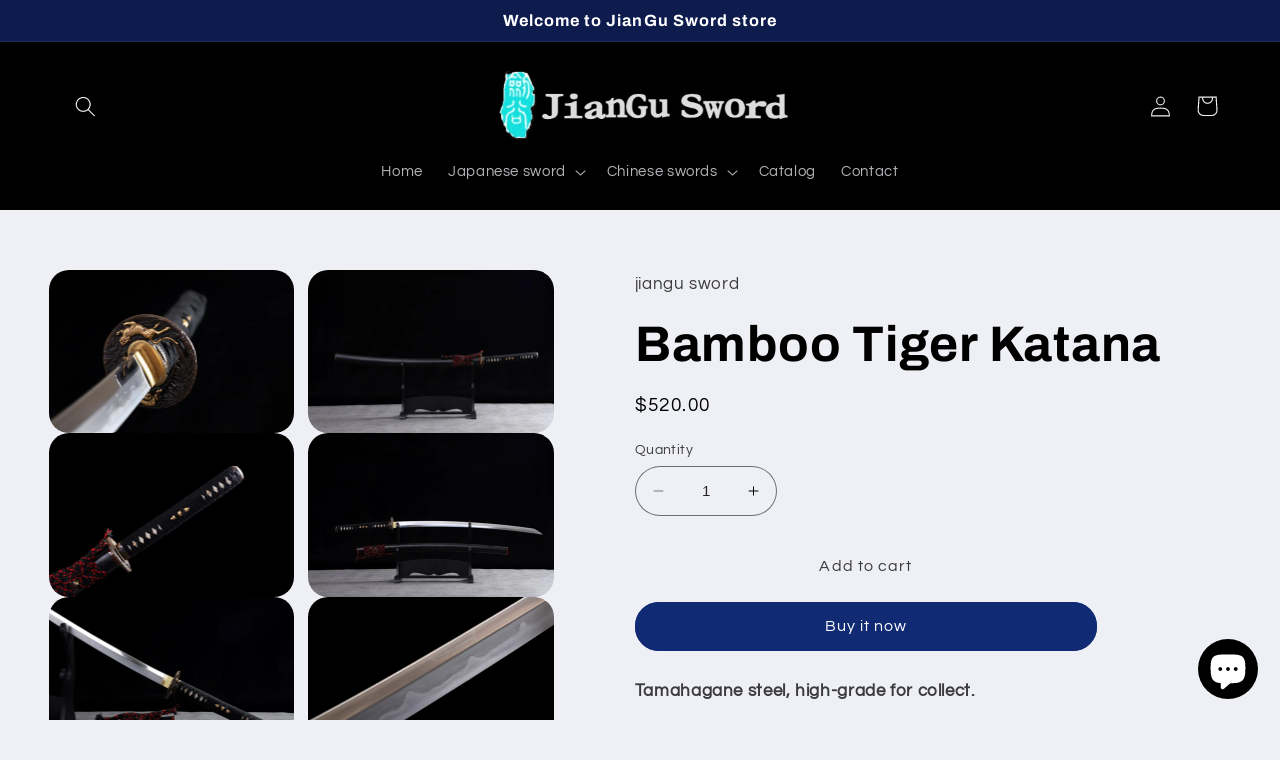

--- FILE ---
content_type: text/html; charset=utf-8
request_url: https://jiangusword.com/en-cn/products/bamboo-tiger-katana
body_size: 35795
content:
<!doctype html>
<html class="no-js" lang="en">
  <head>
    <meta charset="utf-8">
    <meta http-equiv="X-UA-Compatible" content="IE=edge">
    <meta name="viewport" content="width=device-width,initial-scale=1">
    <meta name="theme-color" content="">
    <link rel="canonical" href="https://jiangusword.com/en-cn/products/bamboo-tiger-katana">
    <link rel="preconnect" href="https://cdn.shopify.com" crossorigin><link rel="preconnect" href="https://fonts.shopifycdn.com" crossorigin><title>
      Bamboo Tiger Katana
 &ndash; jiangu sword</title>

    
      <meta name="description" content="Tamahagane steel, high-grade for collect. Blade shape:        Shinogi zukuri Blade steel:          handmade steel Blade length:       71cm(28&quot;) Handle length:    28cm(11&quot;) Blade thickness:  7.5mm Blade width:        3.2cm Hardness:            58rc Tsuba:                  High-grade gilt silver copper Fuchi&amp;amp;kashira:">
    

    

<meta property="og:site_name" content="jiangu sword">
<meta property="og:url" content="https://jiangusword.com/en-cn/products/bamboo-tiger-katana">
<meta property="og:title" content="Bamboo Tiger Katana">
<meta property="og:type" content="product">
<meta property="og:description" content="Tamahagane steel, high-grade for collect. Blade shape:        Shinogi zukuri Blade steel:          handmade steel Blade length:       71cm(28&quot;) Handle length:    28cm(11&quot;) Blade thickness:  7.5mm Blade width:        3.2cm Hardness:            58rc Tsuba:                  High-grade gilt silver copper Fuchi&amp;amp;kashira:"><meta property="og:image" content="http://jiangusword.com/cdn/shop/products/IMG_0068.jpg?v=1677286236">
  <meta property="og:image:secure_url" content="https://jiangusword.com/cdn/shop/products/IMG_0068.jpg?v=1677286236">
  <meta property="og:image:width" content="1000">
  <meta property="og:image:height" content="666"><meta property="og:price:amount" content="520.00">
  <meta property="og:price:currency" content="USD"><meta name="twitter:card" content="summary_large_image">
<meta name="twitter:title" content="Bamboo Tiger Katana">
<meta name="twitter:description" content="Tamahagane steel, high-grade for collect. Blade shape:        Shinogi zukuri Blade steel:          handmade steel Blade length:       71cm(28&quot;) Handle length:    28cm(11&quot;) Blade thickness:  7.5mm Blade width:        3.2cm Hardness:            58rc Tsuba:                  High-grade gilt silver copper Fuchi&amp;amp;kashira:">


    <script src="//jiangusword.com/cdn/shop/t/3/assets/constants.js?v=165488195745554878101677043905" defer="defer"></script>
    <script src="//jiangusword.com/cdn/shop/t/3/assets/pubsub.js?v=2921868252632587581677043907" defer="defer"></script>
    <script src="//jiangusword.com/cdn/shop/t/3/assets/global.js?v=85297797553816670871677043906" defer="defer"></script>
    <script>window.performance && window.performance.mark && window.performance.mark('shopify.content_for_header.start');</script><meta id="shopify-digital-wallet" name="shopify-digital-wallet" content="/72266121493/digital_wallets/dialog">
<meta name="shopify-checkout-api-token" content="d3d8c469fc93d974903f388a23960c31">
<meta id="in-context-paypal-metadata" data-shop-id="72266121493" data-venmo-supported="false" data-environment="production" data-locale="en_US" data-paypal-v4="true" data-currency="USD">
<link rel="alternate" hreflang="x-default" href="https://jiangusword.com/products/bamboo-tiger-katana">
<link rel="alternate" hreflang="en-CA" href="https://jiangusword.com/en-ca/products/bamboo-tiger-katana">
<link rel="alternate" hreflang="en-AU" href="https://jiangusword.com/en-au/products/bamboo-tiger-katana">
<link rel="alternate" hreflang="en-GB" href="https://jiangusword.com/en-gb/products/bamboo-tiger-katana">
<link rel="alternate" hreflang="en-DE" href="https://jiangusword.com/en-de/products/bamboo-tiger-katana">
<link rel="alternate" hreflang="en-FR" href="https://jiangusword.com/en-fr/products/bamboo-tiger-katana">
<link rel="alternate" hreflang="en-JP" href="https://jiangusword.com/en-jp/products/bamboo-tiger-katana">
<link rel="alternate" hreflang="en-NZ" href="https://jiangusword.com/en-nz/products/bamboo-tiger-katana">
<link rel="alternate" hreflang="en-SG" href="https://jiangusword.com/en-sg/products/bamboo-tiger-katana">
<link rel="alternate" hreflang="en-CH" href="https://jiangusword.com/en-ch/products/bamboo-tiger-katana">
<link rel="alternate" hreflang="en-NL" href="https://jiangusword.com/en-nl/products/bamboo-tiger-katana">
<link rel="alternate" hreflang="en-IT" href="https://jiangusword.com/en-it/products/bamboo-tiger-katana">
<link rel="alternate" hreflang="en-HK" href="https://jiangusword.com/en-hk/products/bamboo-tiger-katana">
<link rel="alternate" hreflang="en-ES" href="https://jiangusword.com/en-es/products/bamboo-tiger-katana">
<link rel="alternate" hreflang="en-AE" href="https://jiangusword.com/en-ae/products/bamboo-tiger-katana">
<link rel="alternate" hreflang="en-KR" href="https://jiangusword.com/en-kr/products/bamboo-tiger-katana">
<link rel="alternate" hreflang="en-SE" href="https://jiangusword.com/en-se/products/bamboo-tiger-katana">
<link rel="alternate" hreflang="en-NO" href="https://jiangusword.com/en-no/products/bamboo-tiger-katana">
<link rel="alternate" hreflang="en-IL" href="https://jiangusword.com/en-il/products/bamboo-tiger-katana">
<link rel="alternate" hreflang="en-IE" href="https://jiangusword.com/en-ie/products/bamboo-tiger-katana">
<link rel="alternate" hreflang="en-BE" href="https://jiangusword.com/en-be/products/bamboo-tiger-katana">
<link rel="alternate" hreflang="en-AT" href="https://jiangusword.com/en-at/products/bamboo-tiger-katana">
<link rel="alternate" hreflang="en-CN" href="https://jiangusword.com/en-cn/products/bamboo-tiger-katana">
<link rel="alternate" hreflang="en-DK" href="https://jiangusword.com/en-dk/products/bamboo-tiger-katana">
<link rel="alternate" type="application/json+oembed" href="https://jiangusword.com/en-cn/products/bamboo-tiger-katana.oembed">
<script async="async" src="/checkouts/internal/preloads.js?locale=en-CN"></script>
<script id="shopify-features" type="application/json">{"accessToken":"d3d8c469fc93d974903f388a23960c31","betas":["rich-media-storefront-analytics"],"domain":"jiangusword.com","predictiveSearch":true,"shopId":72266121493,"locale":"en"}</script>
<script>var Shopify = Shopify || {};
Shopify.shop = "cdf000-2.myshopify.com";
Shopify.locale = "en";
Shopify.currency = {"active":"USD","rate":"1.0"};
Shopify.country = "CN";
Shopify.theme = {"name":"Refresh","id":144302571797,"schema_name":"Refresh","schema_version":"8.0.0","theme_store_id":1567,"role":"main"};
Shopify.theme.handle = "null";
Shopify.theme.style = {"id":null,"handle":null};
Shopify.cdnHost = "jiangusword.com/cdn";
Shopify.routes = Shopify.routes || {};
Shopify.routes.root = "/en-cn/";</script>
<script type="module">!function(o){(o.Shopify=o.Shopify||{}).modules=!0}(window);</script>
<script>!function(o){function n(){var o=[];function n(){o.push(Array.prototype.slice.apply(arguments))}return n.q=o,n}var t=o.Shopify=o.Shopify||{};t.loadFeatures=n(),t.autoloadFeatures=n()}(window);</script>
<script id="shop-js-analytics" type="application/json">{"pageType":"product"}</script>
<script defer="defer" async type="module" src="//jiangusword.com/cdn/shopifycloud/shop-js/modules/v2/client.init-shop-cart-sync_D0dqhulL.en.esm.js"></script>
<script defer="defer" async type="module" src="//jiangusword.com/cdn/shopifycloud/shop-js/modules/v2/chunk.common_CpVO7qML.esm.js"></script>
<script type="module">
  await import("//jiangusword.com/cdn/shopifycloud/shop-js/modules/v2/client.init-shop-cart-sync_D0dqhulL.en.esm.js");
await import("//jiangusword.com/cdn/shopifycloud/shop-js/modules/v2/chunk.common_CpVO7qML.esm.js");

  window.Shopify.SignInWithShop?.initShopCartSync?.({"fedCMEnabled":true,"windoidEnabled":true});

</script>
<script id="__st">var __st={"a":72266121493,"offset":28800,"reqid":"92193b62-8998-432c-bc67-d37cc4a33297-1764010341","pageurl":"jiangusword.com\/en-cn\/products\/bamboo-tiger-katana","u":"563746f3ab5d","p":"product","rtyp":"product","rid":8120987222293};</script>
<script>window.ShopifyPaypalV4VisibilityTracking = true;</script>
<script id="captcha-bootstrap">!function(){'use strict';const t='contact',e='account',n='new_comment',o=[[t,t],['blogs',n],['comments',n],[t,'customer']],c=[[e,'customer_login'],[e,'guest_login'],[e,'recover_customer_password'],[e,'create_customer']],r=t=>t.map((([t,e])=>`form[action*='/${t}']:not([data-nocaptcha='true']) input[name='form_type'][value='${e}']`)).join(','),a=t=>()=>t?[...document.querySelectorAll(t)].map((t=>t.form)):[];function s(){const t=[...o],e=r(t);return a(e)}const i='password',u='form_key',d=['recaptcha-v3-token','g-recaptcha-response','h-captcha-response',i],f=()=>{try{return window.sessionStorage}catch{return}},m='__shopify_v',_=t=>t.elements[u];function p(t,e,n=!1){try{const o=window.sessionStorage,c=JSON.parse(o.getItem(e)),{data:r}=function(t){const{data:e,action:n}=t;return t[m]||n?{data:e,action:n}:{data:t,action:n}}(c);for(const[e,n]of Object.entries(r))t.elements[e]&&(t.elements[e].value=n);n&&o.removeItem(e)}catch(o){console.error('form repopulation failed',{error:o})}}const l='form_type',E='cptcha';function T(t){t.dataset[E]=!0}const w=window,h=w.document,L='Shopify',v='ce_forms',y='captcha';let A=!1;((t,e)=>{const n=(g='f06e6c50-85a8-45c8-87d0-21a2b65856fe',I='https://cdn.shopify.com/shopifycloud/storefront-forms-hcaptcha/ce_storefront_forms_captcha_hcaptcha.v1.5.2.iife.js',D={infoText:'Protected by hCaptcha',privacyText:'Privacy',termsText:'Terms'},(t,e,n)=>{const o=w[L][v],c=o.bindForm;if(c)return c(t,g,e,D).then(n);var r;o.q.push([[t,g,e,D],n]),r=I,A||(h.body.append(Object.assign(h.createElement('script'),{id:'captcha-provider',async:!0,src:r})),A=!0)});var g,I,D;w[L]=w[L]||{},w[L][v]=w[L][v]||{},w[L][v].q=[],w[L][y]=w[L][y]||{},w[L][y].protect=function(t,e){n(t,void 0,e),T(t)},Object.freeze(w[L][y]),function(t,e,n,w,h,L){const[v,y,A,g]=function(t,e,n){const i=e?o:[],u=t?c:[],d=[...i,...u],f=r(d),m=r(i),_=r(d.filter((([t,e])=>n.includes(e))));return[a(f),a(m),a(_),s()]}(w,h,L),I=t=>{const e=t.target;return e instanceof HTMLFormElement?e:e&&e.form},D=t=>v().includes(t);t.addEventListener('submit',(t=>{const e=I(t);if(!e)return;const n=D(e)&&!e.dataset.hcaptchaBound&&!e.dataset.recaptchaBound,o=_(e),c=g().includes(e)&&(!o||!o.value);(n||c)&&t.preventDefault(),c&&!n&&(function(t){try{if(!f())return;!function(t){const e=f();if(!e)return;const n=_(t);if(!n)return;const o=n.value;o&&e.removeItem(o)}(t);const e=Array.from(Array(32),(()=>Math.random().toString(36)[2])).join('');!function(t,e){_(t)||t.append(Object.assign(document.createElement('input'),{type:'hidden',name:u})),t.elements[u].value=e}(t,e),function(t,e){const n=f();if(!n)return;const o=[...t.querySelectorAll(`input[type='${i}']`)].map((({name:t})=>t)),c=[...d,...o],r={};for(const[a,s]of new FormData(t).entries())c.includes(a)||(r[a]=s);n.setItem(e,JSON.stringify({[m]:1,action:t.action,data:r}))}(t,e)}catch(e){console.error('failed to persist form',e)}}(e),e.submit())}));const S=(t,e)=>{t&&!t.dataset[E]&&(n(t,e.some((e=>e===t))),T(t))};for(const o of['focusin','change'])t.addEventListener(o,(t=>{const e=I(t);D(e)&&S(e,y())}));const B=e.get('form_key'),M=e.get(l),P=B&&M;t.addEventListener('DOMContentLoaded',(()=>{const t=y();if(P)for(const e of t)e.elements[l].value===M&&p(e,B);[...new Set([...A(),...v().filter((t=>'true'===t.dataset.shopifyCaptcha))])].forEach((e=>S(e,t)))}))}(h,new URLSearchParams(w.location.search),n,t,e,['guest_login'])})(!0,!0)}();</script>
<script integrity="sha256-52AcMU7V7pcBOXWImdc/TAGTFKeNjmkeM1Pvks/DTgc=" data-source-attribution="shopify.loadfeatures" defer="defer" src="//jiangusword.com/cdn/shopifycloud/storefront/assets/storefront/load_feature-81c60534.js" crossorigin="anonymous"></script>
<script data-source-attribution="shopify.dynamic_checkout.dynamic.init">var Shopify=Shopify||{};Shopify.PaymentButton=Shopify.PaymentButton||{isStorefrontPortableWallets:!0,init:function(){window.Shopify.PaymentButton.init=function(){};var t=document.createElement("script");t.src="https://jiangusword.com/cdn/shopifycloud/portable-wallets/latest/portable-wallets.en.js",t.type="module",document.head.appendChild(t)}};
</script>
<script data-source-attribution="shopify.dynamic_checkout.buyer_consent">
  function portableWalletsHideBuyerConsent(e){var t=document.getElementById("shopify-buyer-consent"),n=document.getElementById("shopify-subscription-policy-button");t&&n&&(t.classList.add("hidden"),t.setAttribute("aria-hidden","true"),n.removeEventListener("click",e))}function portableWalletsShowBuyerConsent(e){var t=document.getElementById("shopify-buyer-consent"),n=document.getElementById("shopify-subscription-policy-button");t&&n&&(t.classList.remove("hidden"),t.removeAttribute("aria-hidden"),n.addEventListener("click",e))}window.Shopify?.PaymentButton&&(window.Shopify.PaymentButton.hideBuyerConsent=portableWalletsHideBuyerConsent,window.Shopify.PaymentButton.showBuyerConsent=portableWalletsShowBuyerConsent);
</script>
<script>
  function portableWalletsCleanup(e){e&&e.src&&console.error("Failed to load portable wallets script "+e.src);var t=document.querySelectorAll("shopify-accelerated-checkout .shopify-payment-button__skeleton, shopify-accelerated-checkout-cart .wallet-cart-button__skeleton"),e=document.getElementById("shopify-buyer-consent");for(let e=0;e<t.length;e++)t[e].remove();e&&e.remove()}function portableWalletsNotLoadedAsModule(e){e instanceof ErrorEvent&&"string"==typeof e.message&&e.message.includes("import.meta")&&"string"==typeof e.filename&&e.filename.includes("portable-wallets")&&(window.removeEventListener("error",portableWalletsNotLoadedAsModule),window.Shopify.PaymentButton.failedToLoad=e,"loading"===document.readyState?document.addEventListener("DOMContentLoaded",window.Shopify.PaymentButton.init):window.Shopify.PaymentButton.init())}window.addEventListener("error",portableWalletsNotLoadedAsModule);
</script>

<script type="module" src="https://jiangusword.com/cdn/shopifycloud/portable-wallets/latest/portable-wallets.en.js" onError="portableWalletsCleanup(this)" crossorigin="anonymous"></script>
<script nomodule>
  document.addEventListener("DOMContentLoaded", portableWalletsCleanup);
</script>

<link id="shopify-accelerated-checkout-styles" rel="stylesheet" media="screen" href="https://jiangusword.com/cdn/shopifycloud/portable-wallets/latest/accelerated-checkout-backwards-compat.css" crossorigin="anonymous">
<style id="shopify-accelerated-checkout-cart">
        #shopify-buyer-consent {
  margin-top: 1em;
  display: inline-block;
  width: 100%;
}

#shopify-buyer-consent.hidden {
  display: none;
}

#shopify-subscription-policy-button {
  background: none;
  border: none;
  padding: 0;
  text-decoration: underline;
  font-size: inherit;
  cursor: pointer;
}

#shopify-subscription-policy-button::before {
  box-shadow: none;
}

      </style>
<script id="sections-script" data-sections="header,footer" defer="defer" src="//jiangusword.com/cdn/shop/t/3/compiled_assets/scripts.js?40"></script>
<script>window.performance && window.performance.mark && window.performance.mark('shopify.content_for_header.end');</script>


    <style data-shopify>
      @font-face {
  font-family: Questrial;
  font-weight: 400;
  font-style: normal;
  font-display: swap;
  src: url("//jiangusword.com/cdn/fonts/questrial/questrial_n4.66abac5d8209a647b4bf8089b0451928ef144c07.woff2") format("woff2"),
       url("//jiangusword.com/cdn/fonts/questrial/questrial_n4.e86c53e77682db9bf4b0ee2dd71f214dc16adda4.woff") format("woff");
}

      
      
      
      @font-face {
  font-family: Archivo;
  font-weight: 700;
  font-style: normal;
  font-display: swap;
  src: url("//jiangusword.com/cdn/fonts/archivo/archivo_n7.651b020b3543640c100112be6f1c1b8e816c7f13.woff2") format("woff2"),
       url("//jiangusword.com/cdn/fonts/archivo/archivo_n7.7e9106d320e6594976a7dcb57957f3e712e83c96.woff") format("woff");
}


      :root {
        --font-body-family: Questrial, sans-serif;
        --font-body-style: normal;
        --font-body-weight: 400;
        --font-body-weight-bold: 700;

        --font-heading-family: Archivo, sans-serif;
        --font-heading-style: normal;
        --font-heading-weight: 700;

        --font-body-scale: 1.05;
        --font-heading-scale: 1.1904761904761905;

        --color-base-text: 0, 0, 0;
        --color-shadow: 0, 0, 0;
        --color-base-background-1: 239, 240, 245;
        --color-base-background-2: 0, 0, 0;
        --color-base-solid-button-labels: 255, 255, 255;
        --color-base-outline-button-labels: , , ;
        --color-base-accent-1: 16, 43, 115;
        --color-base-accent-2: 14, 27, 77;
        --payment-terms-background-color: #eff0f5;

        --gradient-base-background-1: #eff0f5;
        --gradient-base-background-2: #000000;
        --gradient-base-accent-1: #102b73;
        --gradient-base-accent-2: #0e1b4d;

        --media-padding: px;
        --media-border-opacity: 0.1;
        --media-border-width: 0px;
        --media-radius: 20px;
        --media-shadow-opacity: 0.0;
        --media-shadow-horizontal-offset: 0px;
        --media-shadow-vertical-offset: 4px;
        --media-shadow-blur-radius: 5px;
        --media-shadow-visible: 0;

        --page-width: 120rem;
        --page-width-margin: 0rem;

        --product-card-image-padding: 1.6rem;
        --product-card-corner-radius: 1.8rem;
        --product-card-text-alignment: left;
        --product-card-border-width: 0.1rem;
        --product-card-border-opacity: 1.0;
        --product-card-shadow-opacity: 0.0;
        --product-card-shadow-visible: 0;
        --product-card-shadow-horizontal-offset: 0.0rem;
        --product-card-shadow-vertical-offset: 0.4rem;
        --product-card-shadow-blur-radius: 0.5rem;

        --collection-card-image-padding: 1.6rem;
        --collection-card-corner-radius: 1.8rem;
        --collection-card-text-alignment: left;
        --collection-card-border-width: 0.1rem;
        --collection-card-border-opacity: 1.0;
        --collection-card-shadow-opacity: 0.0;
        --collection-card-shadow-visible: 0;
        --collection-card-shadow-horizontal-offset: 0.0rem;
        --collection-card-shadow-vertical-offset: 0.4rem;
        --collection-card-shadow-blur-radius: 0.5rem;

        --blog-card-image-padding: 1.6rem;
        --blog-card-corner-radius: 1.8rem;
        --blog-card-text-alignment: left;
        --blog-card-border-width: 0.1rem;
        --blog-card-border-opacity: 1.0;
        --blog-card-shadow-opacity: 0.0;
        --blog-card-shadow-visible: 0;
        --blog-card-shadow-horizontal-offset: 0.0rem;
        --blog-card-shadow-vertical-offset: 0.4rem;
        --blog-card-shadow-blur-radius: 0.5rem;

        --badge-corner-radius: 0.0rem;

        --popup-border-width: 1px;
        --popup-border-opacity: 0.1;
        --popup-corner-radius: 18px;
        --popup-shadow-opacity: 0.0;
        --popup-shadow-horizontal-offset: 0px;
        --popup-shadow-vertical-offset: 4px;
        --popup-shadow-blur-radius: 5px;

        --drawer-border-width: 0px;
        --drawer-border-opacity: 0.1;
        --drawer-shadow-opacity: 0.0;
        --drawer-shadow-horizontal-offset: 0px;
        --drawer-shadow-vertical-offset: 4px;
        --drawer-shadow-blur-radius: 5px;

        --spacing-sections-desktop: 0px;
        --spacing-sections-mobile: 0px;

        --grid-desktop-vertical-spacing: 28px;
        --grid-desktop-horizontal-spacing: 28px;
        --grid-mobile-vertical-spacing: 14px;
        --grid-mobile-horizontal-spacing: 14px;

        --text-boxes-border-opacity: 0.1;
        --text-boxes-border-width: 0px;
        --text-boxes-radius: 20px;
        --text-boxes-shadow-opacity: 0.0;
        --text-boxes-shadow-visible: 0;
        --text-boxes-shadow-horizontal-offset: 0px;
        --text-boxes-shadow-vertical-offset: 4px;
        --text-boxes-shadow-blur-radius: 5px;

        --buttons-radius: 40px;
        --buttons-radius-outset: 41px;
        --buttons-border-width: 1px;
        --buttons-border-opacity: 1.0;
        --buttons-shadow-opacity: 0.0;
        --buttons-shadow-visible: 0;
        --buttons-shadow-horizontal-offset: 0px;
        --buttons-shadow-vertical-offset: 4px;
        --buttons-shadow-blur-radius: 5px;
        --buttons-border-offset: 0.3px;

        --inputs-radius: 26px;
        --inputs-border-width: 1px;
        --inputs-border-opacity: 0.55;
        --inputs-shadow-opacity: 0.0;
        --inputs-shadow-horizontal-offset: 0px;
        --inputs-margin-offset: 0px;
        --inputs-shadow-vertical-offset: 4px;
        --inputs-shadow-blur-radius: 5px;
        --inputs-radius-outset: 27px;

        --variant-pills-radius: 40px;
        --variant-pills-border-width: 1px;
        --variant-pills-border-opacity: 0.55;
        --variant-pills-shadow-opacity: 0.0;
        --variant-pills-shadow-horizontal-offset: 0px;
        --variant-pills-shadow-vertical-offset: 4px;
        --variant-pills-shadow-blur-radius: 5px;
      }

      *,
      *::before,
      *::after {
        box-sizing: inherit;
      }

      html {
        box-sizing: border-box;
        font-size: calc(var(--font-body-scale) * 62.5%);
        height: 100%;
      }

      body {
        display: grid;
        grid-template-rows: auto auto 1fr auto;
        grid-template-columns: 100%;
        min-height: 100%;
        margin: 0;
        font-size: 1.5rem;
        letter-spacing: 0.06rem;
        line-height: calc(1 + 0.8 / var(--font-body-scale));
        font-family: var(--font-body-family);
        font-style: var(--font-body-style);
        font-weight: var(--font-body-weight);
      }

      @media screen and (min-width: 750px) {
        body {
          font-size: 1.6rem;
        }
      }
    </style>

    <link href="//jiangusword.com/cdn/shop/t/3/assets/base.css?v=831047894957930821677043907" rel="stylesheet" type="text/css" media="all" />
<link rel="preload" as="font" href="//jiangusword.com/cdn/fonts/questrial/questrial_n4.66abac5d8209a647b4bf8089b0451928ef144c07.woff2" type="font/woff2" crossorigin><link rel="preload" as="font" href="//jiangusword.com/cdn/fonts/archivo/archivo_n7.651b020b3543640c100112be6f1c1b8e816c7f13.woff2" type="font/woff2" crossorigin><link rel="stylesheet" href="//jiangusword.com/cdn/shop/t/3/assets/component-predictive-search.css?v=85913294783299393391677043906" media="print" onload="this.media='all'"><script>document.documentElement.className = document.documentElement.className.replace('no-js', 'js');
    if (Shopify.designMode) {
      document.documentElement.classList.add('shopify-design-mode');
    }
    </script>
  <script src="https://cdn.shopify.com/extensions/7bc9bb47-adfa-4267-963e-cadee5096caf/inbox-1252/assets/inbox-chat-loader.js" type="text/javascript" defer="defer"></script>
<link href="https://monorail-edge.shopifysvc.com" rel="dns-prefetch">
<script>(function(){if ("sendBeacon" in navigator && "performance" in window) {try {var session_token_from_headers = performance.getEntriesByType('navigation')[0].serverTiming.find(x => x.name == '_s').description;} catch {var session_token_from_headers = undefined;}var session_cookie_matches = document.cookie.match(/_shopify_s=([^;]*)/);var session_token_from_cookie = session_cookie_matches && session_cookie_matches.length === 2 ? session_cookie_matches[1] : "";var session_token = session_token_from_headers || session_token_from_cookie || "";function handle_abandonment_event(e) {var entries = performance.getEntries().filter(function(entry) {return /monorail-edge.shopifysvc.com/.test(entry.name);});if (!window.abandonment_tracked && entries.length === 0) {window.abandonment_tracked = true;var currentMs = Date.now();var navigation_start = performance.timing.navigationStart;var payload = {shop_id: 72266121493,url: window.location.href,navigation_start,duration: currentMs - navigation_start,session_token,page_type: "product"};window.navigator.sendBeacon("https://monorail-edge.shopifysvc.com/v1/produce", JSON.stringify({schema_id: "online_store_buyer_site_abandonment/1.1",payload: payload,metadata: {event_created_at_ms: currentMs,event_sent_at_ms: currentMs}}));}}window.addEventListener('pagehide', handle_abandonment_event);}}());</script>
<script id="web-pixels-manager-setup">(function e(e,d,r,n,o){if(void 0===o&&(o={}),!Boolean(null===(a=null===(i=window.Shopify)||void 0===i?void 0:i.analytics)||void 0===a?void 0:a.replayQueue)){var i,a;window.Shopify=window.Shopify||{};var t=window.Shopify;t.analytics=t.analytics||{};var s=t.analytics;s.replayQueue=[],s.publish=function(e,d,r){return s.replayQueue.push([e,d,r]),!0};try{self.performance.mark("wpm:start")}catch(e){}var l=function(){var e={modern:/Edge?\/(1{2}[4-9]|1[2-9]\d|[2-9]\d{2}|\d{4,})\.\d+(\.\d+|)|Firefox\/(1{2}[4-9]|1[2-9]\d|[2-9]\d{2}|\d{4,})\.\d+(\.\d+|)|Chrom(ium|e)\/(9{2}|\d{3,})\.\d+(\.\d+|)|(Maci|X1{2}).+ Version\/(15\.\d+|(1[6-9]|[2-9]\d|\d{3,})\.\d+)([,.]\d+|)( \(\w+\)|)( Mobile\/\w+|) Safari\/|Chrome.+OPR\/(9{2}|\d{3,})\.\d+\.\d+|(CPU[ +]OS|iPhone[ +]OS|CPU[ +]iPhone|CPU IPhone OS|CPU iPad OS)[ +]+(15[._]\d+|(1[6-9]|[2-9]\d|\d{3,})[._]\d+)([._]\d+|)|Android:?[ /-](13[3-9]|1[4-9]\d|[2-9]\d{2}|\d{4,})(\.\d+|)(\.\d+|)|Android.+Firefox\/(13[5-9]|1[4-9]\d|[2-9]\d{2}|\d{4,})\.\d+(\.\d+|)|Android.+Chrom(ium|e)\/(13[3-9]|1[4-9]\d|[2-9]\d{2}|\d{4,})\.\d+(\.\d+|)|SamsungBrowser\/([2-9]\d|\d{3,})\.\d+/,legacy:/Edge?\/(1[6-9]|[2-9]\d|\d{3,})\.\d+(\.\d+|)|Firefox\/(5[4-9]|[6-9]\d|\d{3,})\.\d+(\.\d+|)|Chrom(ium|e)\/(5[1-9]|[6-9]\d|\d{3,})\.\d+(\.\d+|)([\d.]+$|.*Safari\/(?![\d.]+ Edge\/[\d.]+$))|(Maci|X1{2}).+ Version\/(10\.\d+|(1[1-9]|[2-9]\d|\d{3,})\.\d+)([,.]\d+|)( \(\w+\)|)( Mobile\/\w+|) Safari\/|Chrome.+OPR\/(3[89]|[4-9]\d|\d{3,})\.\d+\.\d+|(CPU[ +]OS|iPhone[ +]OS|CPU[ +]iPhone|CPU IPhone OS|CPU iPad OS)[ +]+(10[._]\d+|(1[1-9]|[2-9]\d|\d{3,})[._]\d+)([._]\d+|)|Android:?[ /-](13[3-9]|1[4-9]\d|[2-9]\d{2}|\d{4,})(\.\d+|)(\.\d+|)|Mobile Safari.+OPR\/([89]\d|\d{3,})\.\d+\.\d+|Android.+Firefox\/(13[5-9]|1[4-9]\d|[2-9]\d{2}|\d{4,})\.\d+(\.\d+|)|Android.+Chrom(ium|e)\/(13[3-9]|1[4-9]\d|[2-9]\d{2}|\d{4,})\.\d+(\.\d+|)|Android.+(UC? ?Browser|UCWEB|U3)[ /]?(15\.([5-9]|\d{2,})|(1[6-9]|[2-9]\d|\d{3,})\.\d+)\.\d+|SamsungBrowser\/(5\.\d+|([6-9]|\d{2,})\.\d+)|Android.+MQ{2}Browser\/(14(\.(9|\d{2,})|)|(1[5-9]|[2-9]\d|\d{3,})(\.\d+|))(\.\d+|)|K[Aa][Ii]OS\/(3\.\d+|([4-9]|\d{2,})\.\d+)(\.\d+|)/},d=e.modern,r=e.legacy,n=navigator.userAgent;return n.match(d)?"modern":n.match(r)?"legacy":"unknown"}(),u="modern"===l?"modern":"legacy",c=(null!=n?n:{modern:"",legacy:""})[u],f=function(e){return[e.baseUrl,"/wpm","/b",e.hashVersion,"modern"===e.buildTarget?"m":"l",".js"].join("")}({baseUrl:d,hashVersion:r,buildTarget:u}),m=function(e){var d=e.version,r=e.bundleTarget,n=e.surface,o=e.pageUrl,i=e.monorailEndpoint;return{emit:function(e){var a=e.status,t=e.errorMsg,s=(new Date).getTime(),l=JSON.stringify({metadata:{event_sent_at_ms:s},events:[{schema_id:"web_pixels_manager_load/3.1",payload:{version:d,bundle_target:r,page_url:o,status:a,surface:n,error_msg:t},metadata:{event_created_at_ms:s}}]});if(!i)return console&&console.warn&&console.warn("[Web Pixels Manager] No Monorail endpoint provided, skipping logging."),!1;try{return self.navigator.sendBeacon.bind(self.navigator)(i,l)}catch(e){}var u=new XMLHttpRequest;try{return u.open("POST",i,!0),u.setRequestHeader("Content-Type","text/plain"),u.send(l),!0}catch(e){return console&&console.warn&&console.warn("[Web Pixels Manager] Got an unhandled error while logging to Monorail."),!1}}}}({version:r,bundleTarget:l,surface:e.surface,pageUrl:self.location.href,monorailEndpoint:e.monorailEndpoint});try{o.browserTarget=l,function(e){var d=e.src,r=e.async,n=void 0===r||r,o=e.onload,i=e.onerror,a=e.sri,t=e.scriptDataAttributes,s=void 0===t?{}:t,l=document.createElement("script"),u=document.querySelector("head"),c=document.querySelector("body");if(l.async=n,l.src=d,a&&(l.integrity=a,l.crossOrigin="anonymous"),s)for(var f in s)if(Object.prototype.hasOwnProperty.call(s,f))try{l.dataset[f]=s[f]}catch(e){}if(o&&l.addEventListener("load",o),i&&l.addEventListener("error",i),u)u.appendChild(l);else{if(!c)throw new Error("Did not find a head or body element to append the script");c.appendChild(l)}}({src:f,async:!0,onload:function(){if(!function(){var e,d;return Boolean(null===(d=null===(e=window.Shopify)||void 0===e?void 0:e.analytics)||void 0===d?void 0:d.initialized)}()){var d=window.webPixelsManager.init(e)||void 0;if(d){var r=window.Shopify.analytics;r.replayQueue.forEach((function(e){var r=e[0],n=e[1],o=e[2];d.publishCustomEvent(r,n,o)})),r.replayQueue=[],r.publish=d.publishCustomEvent,r.visitor=d.visitor,r.initialized=!0}}},onerror:function(){return m.emit({status:"failed",errorMsg:"".concat(f," has failed to load")})},sri:function(e){var d=/^sha384-[A-Za-z0-9+/=]+$/;return"string"==typeof e&&d.test(e)}(c)?c:"",scriptDataAttributes:o}),m.emit({status:"loading"})}catch(e){m.emit({status:"failed",errorMsg:(null==e?void 0:e.message)||"Unknown error"})}}})({shopId: 72266121493,storefrontBaseUrl: "https://jiangusword.com",extensionsBaseUrl: "https://extensions.shopifycdn.com/cdn/shopifycloud/web-pixels-manager",monorailEndpoint: "https://monorail-edge.shopifysvc.com/unstable/produce_batch",surface: "storefront-renderer",enabledBetaFlags: ["2dca8a86"],webPixelsConfigList: [{"id":"shopify-app-pixel","configuration":"{}","eventPayloadVersion":"v1","runtimeContext":"STRICT","scriptVersion":"0450","apiClientId":"shopify-pixel","type":"APP","privacyPurposes":["ANALYTICS","MARKETING"]},{"id":"shopify-custom-pixel","eventPayloadVersion":"v1","runtimeContext":"LAX","scriptVersion":"0450","apiClientId":"shopify-pixel","type":"CUSTOM","privacyPurposes":["ANALYTICS","MARKETING"]}],isMerchantRequest: false,initData: {"shop":{"name":"jiangu sword","paymentSettings":{"currencyCode":"USD"},"myshopifyDomain":"cdf000-2.myshopify.com","countryCode":"CN","storefrontUrl":"https:\/\/jiangusword.com\/en-cn"},"customer":null,"cart":null,"checkout":null,"productVariants":[{"price":{"amount":520.0,"currencyCode":"USD"},"product":{"title":"Bamboo Tiger Katana","vendor":"jiangu sword","id":"8120987222293","untranslatedTitle":"Bamboo Tiger Katana","url":"\/en-cn\/products\/bamboo-tiger-katana","type":""},"id":"44345596969237","image":{"src":"\/\/jiangusword.com\/cdn\/shop\/products\/IMG_0068.jpg?v=1677286236"},"sku":"JG0009","title":"Default Title","untranslatedTitle":"Default Title"}],"purchasingCompany":null},},"https://jiangusword.com/cdn","ae1676cfwd2530674p4253c800m34e853cb",{"modern":"","legacy":""},{"shopId":"72266121493","storefrontBaseUrl":"https:\/\/jiangusword.com","extensionBaseUrl":"https:\/\/extensions.shopifycdn.com\/cdn\/shopifycloud\/web-pixels-manager","surface":"storefront-renderer","enabledBetaFlags":"[\"2dca8a86\"]","isMerchantRequest":"false","hashVersion":"ae1676cfwd2530674p4253c800m34e853cb","publish":"custom","events":"[[\"page_viewed\",{}],[\"product_viewed\",{\"productVariant\":{\"price\":{\"amount\":520.0,\"currencyCode\":\"USD\"},\"product\":{\"title\":\"Bamboo Tiger Katana\",\"vendor\":\"jiangu sword\",\"id\":\"8120987222293\",\"untranslatedTitle\":\"Bamboo Tiger Katana\",\"url\":\"\/en-cn\/products\/bamboo-tiger-katana\",\"type\":\"\"},\"id\":\"44345596969237\",\"image\":{\"src\":\"\/\/jiangusword.com\/cdn\/shop\/products\/IMG_0068.jpg?v=1677286236\"},\"sku\":\"JG0009\",\"title\":\"Default Title\",\"untranslatedTitle\":\"Default Title\"}}]]"});</script><script>
  window.ShopifyAnalytics = window.ShopifyAnalytics || {};
  window.ShopifyAnalytics.meta = window.ShopifyAnalytics.meta || {};
  window.ShopifyAnalytics.meta.currency = 'USD';
  var meta = {"product":{"id":8120987222293,"gid":"gid:\/\/shopify\/Product\/8120987222293","vendor":"jiangu sword","type":"","variants":[{"id":44345596969237,"price":52000,"name":"Bamboo Tiger Katana","public_title":null,"sku":"JG0009"}],"remote":false},"page":{"pageType":"product","resourceType":"product","resourceId":8120987222293}};
  for (var attr in meta) {
    window.ShopifyAnalytics.meta[attr] = meta[attr];
  }
</script>
<script class="analytics">
  (function () {
    var customDocumentWrite = function(content) {
      var jquery = null;

      if (window.jQuery) {
        jquery = window.jQuery;
      } else if (window.Checkout && window.Checkout.$) {
        jquery = window.Checkout.$;
      }

      if (jquery) {
        jquery('body').append(content);
      }
    };

    var hasLoggedConversion = function(token) {
      if (token) {
        return document.cookie.indexOf('loggedConversion=' + token) !== -1;
      }
      return false;
    }

    var setCookieIfConversion = function(token) {
      if (token) {
        var twoMonthsFromNow = new Date(Date.now());
        twoMonthsFromNow.setMonth(twoMonthsFromNow.getMonth() + 2);

        document.cookie = 'loggedConversion=' + token + '; expires=' + twoMonthsFromNow;
      }
    }

    var trekkie = window.ShopifyAnalytics.lib = window.trekkie = window.trekkie || [];
    if (trekkie.integrations) {
      return;
    }
    trekkie.methods = [
      'identify',
      'page',
      'ready',
      'track',
      'trackForm',
      'trackLink'
    ];
    trekkie.factory = function(method) {
      return function() {
        var args = Array.prototype.slice.call(arguments);
        args.unshift(method);
        trekkie.push(args);
        return trekkie;
      };
    };
    for (var i = 0; i < trekkie.methods.length; i++) {
      var key = trekkie.methods[i];
      trekkie[key] = trekkie.factory(key);
    }
    trekkie.load = function(config) {
      trekkie.config = config || {};
      trekkie.config.initialDocumentCookie = document.cookie;
      var first = document.getElementsByTagName('script')[0];
      var script = document.createElement('script');
      script.type = 'text/javascript';
      script.onerror = function(e) {
        var scriptFallback = document.createElement('script');
        scriptFallback.type = 'text/javascript';
        scriptFallback.onerror = function(error) {
                var Monorail = {
      produce: function produce(monorailDomain, schemaId, payload) {
        var currentMs = new Date().getTime();
        var event = {
          schema_id: schemaId,
          payload: payload,
          metadata: {
            event_created_at_ms: currentMs,
            event_sent_at_ms: currentMs
          }
        };
        return Monorail.sendRequest("https://" + monorailDomain + "/v1/produce", JSON.stringify(event));
      },
      sendRequest: function sendRequest(endpointUrl, payload) {
        // Try the sendBeacon API
        if (window && window.navigator && typeof window.navigator.sendBeacon === 'function' && typeof window.Blob === 'function' && !Monorail.isIos12()) {
          var blobData = new window.Blob([payload], {
            type: 'text/plain'
          });

          if (window.navigator.sendBeacon(endpointUrl, blobData)) {
            return true;
          } // sendBeacon was not successful

        } // XHR beacon

        var xhr = new XMLHttpRequest();

        try {
          xhr.open('POST', endpointUrl);
          xhr.setRequestHeader('Content-Type', 'text/plain');
          xhr.send(payload);
        } catch (e) {
          console.log(e);
        }

        return false;
      },
      isIos12: function isIos12() {
        return window.navigator.userAgent.lastIndexOf('iPhone; CPU iPhone OS 12_') !== -1 || window.navigator.userAgent.lastIndexOf('iPad; CPU OS 12_') !== -1;
      }
    };
    Monorail.produce('monorail-edge.shopifysvc.com',
      'trekkie_storefront_load_errors/1.1',
      {shop_id: 72266121493,
      theme_id: 144302571797,
      app_name: "storefront",
      context_url: window.location.href,
      source_url: "//jiangusword.com/cdn/s/trekkie.storefront.3c703df509f0f96f3237c9daa54e2777acf1a1dd.min.js"});

        };
        scriptFallback.async = true;
        scriptFallback.src = '//jiangusword.com/cdn/s/trekkie.storefront.3c703df509f0f96f3237c9daa54e2777acf1a1dd.min.js';
        first.parentNode.insertBefore(scriptFallback, first);
      };
      script.async = true;
      script.src = '//jiangusword.com/cdn/s/trekkie.storefront.3c703df509f0f96f3237c9daa54e2777acf1a1dd.min.js';
      first.parentNode.insertBefore(script, first);
    };
    trekkie.load(
      {"Trekkie":{"appName":"storefront","development":false,"defaultAttributes":{"shopId":72266121493,"isMerchantRequest":null,"themeId":144302571797,"themeCityHash":"2177255805486202618","contentLanguage":"en","currency":"USD","eventMetadataId":"88c37d09-821f-4314-b0da-ece83625f5b4"},"isServerSideCookieWritingEnabled":true,"monorailRegion":"shop_domain","enabledBetaFlags":["f0df213a"]},"Session Attribution":{},"S2S":{"facebookCapiEnabled":false,"source":"trekkie-storefront-renderer","apiClientId":580111}}
    );

    var loaded = false;
    trekkie.ready(function() {
      if (loaded) return;
      loaded = true;

      window.ShopifyAnalytics.lib = window.trekkie;

      var originalDocumentWrite = document.write;
      document.write = customDocumentWrite;
      try { window.ShopifyAnalytics.merchantGoogleAnalytics.call(this); } catch(error) {};
      document.write = originalDocumentWrite;

      window.ShopifyAnalytics.lib.page(null,{"pageType":"product","resourceType":"product","resourceId":8120987222293,"shopifyEmitted":true});

      var match = window.location.pathname.match(/checkouts\/(.+)\/(thank_you|post_purchase)/)
      var token = match? match[1]: undefined;
      if (!hasLoggedConversion(token)) {
        setCookieIfConversion(token);
        window.ShopifyAnalytics.lib.track("Viewed Product",{"currency":"USD","variantId":44345596969237,"productId":8120987222293,"productGid":"gid:\/\/shopify\/Product\/8120987222293","name":"Bamboo Tiger Katana","price":"520.00","sku":"JG0009","brand":"jiangu sword","variant":null,"category":"","nonInteraction":true,"remote":false},undefined,undefined,{"shopifyEmitted":true});
      window.ShopifyAnalytics.lib.track("monorail:\/\/trekkie_storefront_viewed_product\/1.1",{"currency":"USD","variantId":44345596969237,"productId":8120987222293,"productGid":"gid:\/\/shopify\/Product\/8120987222293","name":"Bamboo Tiger Katana","price":"520.00","sku":"JG0009","brand":"jiangu sword","variant":null,"category":"","nonInteraction":true,"remote":false,"referer":"https:\/\/jiangusword.com\/en-cn\/products\/bamboo-tiger-katana"});
      }
    });


        var eventsListenerScript = document.createElement('script');
        eventsListenerScript.async = true;
        eventsListenerScript.src = "//jiangusword.com/cdn/shopifycloud/storefront/assets/shop_events_listener-3da45d37.js";
        document.getElementsByTagName('head')[0].appendChild(eventsListenerScript);

})();</script>
<script
  defer
  src="https://jiangusword.com/cdn/shopifycloud/perf-kit/shopify-perf-kit-2.1.2.min.js"
  data-application="storefront-renderer"
  data-shop-id="72266121493"
  data-render-region="gcp-us-central1"
  data-page-type="product"
  data-theme-instance-id="144302571797"
  data-theme-name="Refresh"
  data-theme-version="8.0.0"
  data-monorail-region="shop_domain"
  data-resource-timing-sampling-rate="10"
  data-shs="true"
  data-shs-beacon="true"
  data-shs-export-with-fetch="true"
  data-shs-logs-sample-rate="1"
></script>
</head>

  <body class="gradient">
    <a class="skip-to-content-link button visually-hidden" href="#MainContent">
      Skip to content
    </a>

<script src="//jiangusword.com/cdn/shop/t/3/assets/cart.js?v=152621234464311990471677043906" defer="defer"></script>

<style>
  .drawer {
    visibility: hidden;
  }
</style>

<cart-drawer class="drawer is-empty">
  <div id="CartDrawer" class="cart-drawer">
    <div id="CartDrawer-Overlay" class="cart-drawer__overlay"></div>
    <div
      class="drawer__inner"
      role="dialog"
      aria-modal="true"
      aria-label="Your cart"
      tabindex="-1"
    ><div class="drawer__inner-empty">
          <div class="cart-drawer__warnings center">
            <div class="cart-drawer__empty-content">
              <h2 class="cart__empty-text">Your cart is empty</h2>
              <button
                class="drawer__close"
                type="button"
                onclick="this.closest('cart-drawer').close()"
                aria-label="Close"
              >
                <svg
  xmlns="http://www.w3.org/2000/svg"
  aria-hidden="true"
  focusable="false"
  class="icon icon-close"
  fill="none"
  viewBox="0 0 18 17"
>
  <path d="M.865 15.978a.5.5 0 00.707.707l7.433-7.431 7.579 7.282a.501.501 0 00.846-.37.5.5 0 00-.153-.351L9.712 8.546l7.417-7.416a.5.5 0 10-.707-.708L8.991 7.853 1.413.573a.5.5 0 10-.693.72l7.563 7.268-7.418 7.417z" fill="currentColor">
</svg>

              </button>
              <a href="/en-cn/collections/all" class="button">
                Continue shopping
              </a><p class="cart__login-title h3">Have an account?</p>
                <p class="cart__login-paragraph">
                  <a href="https://shopify.com/72266121493/account?locale=en&region_country=CN" class="link underlined-link">Log in</a> to check out faster.
                </p></div>
          </div></div><div class="drawer__header">
        <h2 class="drawer__heading">Your cart</h2>
        <button
          class="drawer__close"
          type="button"
          onclick="this.closest('cart-drawer').close()"
          aria-label="Close"
        >
          <svg
  xmlns="http://www.w3.org/2000/svg"
  aria-hidden="true"
  focusable="false"
  class="icon icon-close"
  fill="none"
  viewBox="0 0 18 17"
>
  <path d="M.865 15.978a.5.5 0 00.707.707l7.433-7.431 7.579 7.282a.501.501 0 00.846-.37.5.5 0 00-.153-.351L9.712 8.546l7.417-7.416a.5.5 0 10-.707-.708L8.991 7.853 1.413.573a.5.5 0 10-.693.72l7.563 7.268-7.418 7.417z" fill="currentColor">
</svg>

        </button>
      </div>
      <cart-drawer-items
        
          class=" is-empty"
        
      >
        <form
          action="/en-cn/cart"
          id="CartDrawer-Form"
          class="cart__contents cart-drawer__form"
          method="post"
        >
          <div id="CartDrawer-CartItems" class="drawer__contents js-contents"><p id="CartDrawer-LiveRegionText" class="visually-hidden" role="status"></p>
            <p id="CartDrawer-LineItemStatus" class="visually-hidden" aria-hidden="true" role="status">
              Loading...
            </p>
          </div>
          <div id="CartDrawer-CartErrors" role="alert"></div>
        </form>
      </cart-drawer-items>
      <div class="drawer__footer"><!-- Start blocks -->
        <!-- Subtotals -->

        <div class="cart-drawer__footer" >
          <div class="totals" role="status">
            <h2 class="totals__subtotal">Subtotal</h2>
            <p class="totals__subtotal-value">$0.00 USD</p>
          </div>

          <div></div>

          <small class="tax-note caption-large rte">Taxes and shipping calculated at checkout
</small>
        </div>

        <!-- CTAs -->

        <div class="cart__ctas" >
          <noscript>
            <button type="submit" class="cart__update-button button button--secondary" form="CartDrawer-Form">
              Update
            </button>
          </noscript>

          <button
            type="submit"
            id="CartDrawer-Checkout"
            class="cart__checkout-button button"
            name="checkout"
            form="CartDrawer-Form"
            
              disabled
            
          >
            Check out
          </button>
        </div>
      </div>
    </div>
  </div>
</cart-drawer>

<script>
  document.addEventListener('DOMContentLoaded', function () {
    function isIE() {
      const ua = window.navigator.userAgent;
      const msie = ua.indexOf('MSIE ');
      const trident = ua.indexOf('Trident/');

      return msie > 0 || trident > 0;
    }

    if (!isIE()) return;
    const cartSubmitInput = document.createElement('input');
    cartSubmitInput.setAttribute('name', 'checkout');
    cartSubmitInput.setAttribute('type', 'hidden');
    document.querySelector('#cart').appendChild(cartSubmitInput);
    document.querySelector('#checkout').addEventListener('click', function (event) {
      document.querySelector('#cart').submit();
    });
  });
</script>
<!-- BEGIN sections: header-group -->
<div id="shopify-section-sections--17995834065173__announcement-bar" class="shopify-section shopify-section-group-header-group announcement-bar-section"><div class="announcement-bar color-accent-2 gradient" role="region" aria-label="Announcement" ><div class="page-width">
                <p class="announcement-bar__message center h5">
                  <span>Welcome to JianGu Sword store</span></p>
              </div></div>
</div><div id="shopify-section-sections--17995834065173__header" class="shopify-section shopify-section-group-header-group section-header"><link rel="stylesheet" href="//jiangusword.com/cdn/shop/t/3/assets/component-list-menu.css?v=151968516119678728991677043906" media="print" onload="this.media='all'">
<link rel="stylesheet" href="//jiangusword.com/cdn/shop/t/3/assets/component-search.css?v=184225813856820874251677043905" media="print" onload="this.media='all'">
<link rel="stylesheet" href="//jiangusword.com/cdn/shop/t/3/assets/component-menu-drawer.css?v=182311192829367774911677043906" media="print" onload="this.media='all'">
<link rel="stylesheet" href="//jiangusword.com/cdn/shop/t/3/assets/component-cart-notification.css?v=137625604348931474661677043905" media="print" onload="this.media='all'">
<link rel="stylesheet" href="//jiangusword.com/cdn/shop/t/3/assets/component-cart-items.css?v=23917223812499722491677043907" media="print" onload="this.media='all'"><link rel="stylesheet" href="//jiangusword.com/cdn/shop/t/3/assets/component-price.css?v=65402837579211014041677043906" media="print" onload="this.media='all'">
  <link rel="stylesheet" href="//jiangusword.com/cdn/shop/t/3/assets/component-loading-overlay.css?v=167310470843593579841677043908" media="print" onload="this.media='all'"><link href="//jiangusword.com/cdn/shop/t/3/assets/component-cart-drawer.css?v=35930391193938886121677043905" rel="stylesheet" type="text/css" media="all" />
  <link href="//jiangusword.com/cdn/shop/t/3/assets/component-cart.css?v=61086454150987525971677043908" rel="stylesheet" type="text/css" media="all" />
  <link href="//jiangusword.com/cdn/shop/t/3/assets/component-totals.css?v=86168756436424464851677043906" rel="stylesheet" type="text/css" media="all" />
  <link href="//jiangusword.com/cdn/shop/t/3/assets/component-price.css?v=65402837579211014041677043906" rel="stylesheet" type="text/css" media="all" />
  <link href="//jiangusword.com/cdn/shop/t/3/assets/component-discounts.css?v=152760482443307489271677043906" rel="stylesheet" type="text/css" media="all" />
  <link href="//jiangusword.com/cdn/shop/t/3/assets/component-loading-overlay.css?v=167310470843593579841677043908" rel="stylesheet" type="text/css" media="all" />
<noscript><link href="//jiangusword.com/cdn/shop/t/3/assets/component-list-menu.css?v=151968516119678728991677043906" rel="stylesheet" type="text/css" media="all" /></noscript>
<noscript><link href="//jiangusword.com/cdn/shop/t/3/assets/component-search.css?v=184225813856820874251677043905" rel="stylesheet" type="text/css" media="all" /></noscript>
<noscript><link href="//jiangusword.com/cdn/shop/t/3/assets/component-menu-drawer.css?v=182311192829367774911677043906" rel="stylesheet" type="text/css" media="all" /></noscript>
<noscript><link href="//jiangusword.com/cdn/shop/t/3/assets/component-cart-notification.css?v=137625604348931474661677043905" rel="stylesheet" type="text/css" media="all" /></noscript>
<noscript><link href="//jiangusword.com/cdn/shop/t/3/assets/component-cart-items.css?v=23917223812499722491677043907" rel="stylesheet" type="text/css" media="all" /></noscript>

<style>
  header-drawer {
    justify-self: start;
    margin-left: -1.2rem;
  }

  .header__heading-logo {
    max-width: 300px;
  }@media screen and (min-width: 990px) {
    header-drawer {
      display: none;
    }
  }

  .menu-drawer-container {
    display: flex;
  }

  .list-menu {
    list-style: none;
    padding: 0;
    margin: 0;
  }

  .list-menu--inline {
    display: inline-flex;
    flex-wrap: wrap;
  }

  summary.list-menu__item {
    padding-right: 2.7rem;
  }

  .list-menu__item {
    display: flex;
    align-items: center;
    line-height: calc(1 + 0.3 / var(--font-body-scale));
  }

  .list-menu__item--link {
    text-decoration: none;
    padding-bottom: 1rem;
    padding-top: 1rem;
    line-height: calc(1 + 0.8 / var(--font-body-scale));
  }

  @media screen and (min-width: 750px) {
    .list-menu__item--link {
      padding-bottom: 0.5rem;
      padding-top: 0.5rem;
    }
  }
</style><style data-shopify>.header {
    padding-top: 10px;
    padding-bottom: 8px;
  }

  .section-header {
    position: sticky; /* This is for fixing a Safari z-index issue. PR #2147 */
    margin-bottom: 0px;
  }

  @media screen and (min-width: 750px) {
    .section-header {
      margin-bottom: 0px;
    }
  }

  @media screen and (min-width: 990px) {
    .header {
      padding-top: 20px;
      padding-bottom: 16px;
    }
  }</style><script src="//jiangusword.com/cdn/shop/t/3/assets/details-disclosure.js?v=153497636716254413831677043907" defer="defer"></script>
<script src="//jiangusword.com/cdn/shop/t/3/assets/details-modal.js?v=4511761896672669691677043907" defer="defer"></script>
<script src="//jiangusword.com/cdn/shop/t/3/assets/cart-notification.js?v=160453272920806432391677043906" defer="defer"></script>
<script src="//jiangusword.com/cdn/shop/t/3/assets/search-form.js?v=113639710312857635801677043906" defer="defer"></script><script src="//jiangusword.com/cdn/shop/t/3/assets/cart-drawer.js?v=44260131999403604181677043906" defer="defer"></script><svg xmlns="http://www.w3.org/2000/svg" class="hidden">
  <symbol id="icon-search" viewbox="0 0 18 19" fill="none">
    <path fill-rule="evenodd" clip-rule="evenodd" d="M11.03 11.68A5.784 5.784 0 112.85 3.5a5.784 5.784 0 018.18 8.18zm.26 1.12a6.78 6.78 0 11.72-.7l5.4 5.4a.5.5 0 11-.71.7l-5.41-5.4z" fill="currentColor"/>
  </symbol>

  <symbol id="icon-reset" class="icon icon-close"  fill="none" viewBox="0 0 18 18" stroke="currentColor">
    <circle r="8.5" cy="9" cx="9" stroke-opacity="0.2"/>
    <path d="M6.82972 6.82915L1.17193 1.17097" stroke-linecap="round" stroke-linejoin="round" transform="translate(5 5)"/>
    <path d="M1.22896 6.88502L6.77288 1.11523" stroke-linecap="round" stroke-linejoin="round" transform="translate(5 5)"/>
  </symbol>

  <symbol id="icon-close" class="icon icon-close" fill="none" viewBox="0 0 18 17">
    <path d="M.865 15.978a.5.5 0 00.707.707l7.433-7.431 7.579 7.282a.501.501 0 00.846-.37.5.5 0 00-.153-.351L9.712 8.546l7.417-7.416a.5.5 0 10-.707-.708L8.991 7.853 1.413.573a.5.5 0 10-.693.72l7.563 7.268-7.418 7.417z" fill="currentColor">
  </symbol>
</svg>
<sticky-header data-sticky-type="on-scroll-up" class="header-wrapper color-inverse gradient">
  <header class="header header--top-center header--mobile-left page-width header--has-menu"><header-drawer data-breakpoint="tablet">
        <details id="Details-menu-drawer-container" class="menu-drawer-container">
          <summary class="header__icon header__icon--menu header__icon--summary link focus-inset" aria-label="Menu">
            <span>
              <svg
  xmlns="http://www.w3.org/2000/svg"
  aria-hidden="true"
  focusable="false"
  class="icon icon-hamburger"
  fill="none"
  viewBox="0 0 18 16"
>
  <path d="M1 .5a.5.5 0 100 1h15.71a.5.5 0 000-1H1zM.5 8a.5.5 0 01.5-.5h15.71a.5.5 0 010 1H1A.5.5 0 01.5 8zm0 7a.5.5 0 01.5-.5h15.71a.5.5 0 010 1H1a.5.5 0 01-.5-.5z" fill="currentColor">
</svg>

              <svg
  xmlns="http://www.w3.org/2000/svg"
  aria-hidden="true"
  focusable="false"
  class="icon icon-close"
  fill="none"
  viewBox="0 0 18 17"
>
  <path d="M.865 15.978a.5.5 0 00.707.707l7.433-7.431 7.579 7.282a.501.501 0 00.846-.37.5.5 0 00-.153-.351L9.712 8.546l7.417-7.416a.5.5 0 10-.707-.708L8.991 7.853 1.413.573a.5.5 0 10-.693.72l7.563 7.268-7.418 7.417z" fill="currentColor">
</svg>

            </span>
          </summary>
          <div id="menu-drawer" class="gradient menu-drawer motion-reduce" tabindex="-1">
            <div class="menu-drawer__inner-container">
              <div class="menu-drawer__navigation-container">
                <nav class="menu-drawer__navigation">
                  <ul class="menu-drawer__menu has-submenu list-menu" role="list"><li><a href="/en-cn" class="menu-drawer__menu-item list-menu__item link link--text focus-inset">
                            Home
                          </a></li><li><details id="Details-menu-drawer-menu-item-2">
                            <summary class="menu-drawer__menu-item list-menu__item link link--text focus-inset">
                              Japanese sword
                              <svg
  viewBox="0 0 14 10"
  fill="none"
  aria-hidden="true"
  focusable="false"
  class="icon icon-arrow"
  xmlns="http://www.w3.org/2000/svg"
>
  <path fill-rule="evenodd" clip-rule="evenodd" d="M8.537.808a.5.5 0 01.817-.162l4 4a.5.5 0 010 .708l-4 4a.5.5 0 11-.708-.708L11.793 5.5H1a.5.5 0 010-1h10.793L8.646 1.354a.5.5 0 01-.109-.546z" fill="currentColor">
</svg>

                              <svg aria-hidden="true" focusable="false" class="icon icon-caret" viewBox="0 0 10 6">
  <path fill-rule="evenodd" clip-rule="evenodd" d="M9.354.646a.5.5 0 00-.708 0L5 4.293 1.354.646a.5.5 0 00-.708.708l4 4a.5.5 0 00.708 0l4-4a.5.5 0 000-.708z" fill="currentColor">
</svg>

                            </summary>
                            <div id="link-japanese-sword" class="menu-drawer__submenu has-submenu gradient motion-reduce" tabindex="-1">
                              <div class="menu-drawer__inner-submenu">
                                <button class="menu-drawer__close-button link link--text focus-inset" aria-expanded="true">
                                  <svg
  viewBox="0 0 14 10"
  fill="none"
  aria-hidden="true"
  focusable="false"
  class="icon icon-arrow"
  xmlns="http://www.w3.org/2000/svg"
>
  <path fill-rule="evenodd" clip-rule="evenodd" d="M8.537.808a.5.5 0 01.817-.162l4 4a.5.5 0 010 .708l-4 4a.5.5 0 11-.708-.708L11.793 5.5H1a.5.5 0 010-1h10.793L8.646 1.354a.5.5 0 01-.109-.546z" fill="currentColor">
</svg>

                                  Japanese sword
                                </button>
                                <ul class="menu-drawer__menu list-menu" role="list" tabindex="-1"><li><a href="/en-cn/collections/japanese-sword" class="menu-drawer__menu-item link link--text list-menu__item focus-inset">
                                          Katana
                                        </a></li><li><a href="/en-cn/collections/japanese-sword" class="menu-drawer__menu-item link link--text list-menu__item focus-inset">
                                          Wakizashi
                                        </a></li><li><a href="/en-cn/collections/japanese-sword" class="menu-drawer__menu-item link link--text list-menu__item focus-inset">
                                          Tanto
                                        </a></li><li><a href="/en-cn/collections/japanese-sword" class="menu-drawer__menu-item link link--text list-menu__item focus-inset">
                                          Ninjato
                                        </a></li><li><a href="/en-cn/collections/japanese-sword" class="menu-drawer__menu-item link link--text list-menu__item focus-inset">
                                          Iaito
                                        </a></li><li><a href="/en-cn/collections/japanese-sword" class="menu-drawer__menu-item link link--text list-menu__item focus-inset">
                                          Tachi
                                        </a></li></ul>
                              </div>
                            </div>
                          </details></li><li><details id="Details-menu-drawer-menu-item-3">
                            <summary class="menu-drawer__menu-item list-menu__item link link--text focus-inset">
                              Chinese swords
                              <svg
  viewBox="0 0 14 10"
  fill="none"
  aria-hidden="true"
  focusable="false"
  class="icon icon-arrow"
  xmlns="http://www.w3.org/2000/svg"
>
  <path fill-rule="evenodd" clip-rule="evenodd" d="M8.537.808a.5.5 0 01.817-.162l4 4a.5.5 0 010 .708l-4 4a.5.5 0 11-.708-.708L11.793 5.5H1a.5.5 0 010-1h10.793L8.646 1.354a.5.5 0 01-.109-.546z" fill="currentColor">
</svg>

                              <svg aria-hidden="true" focusable="false" class="icon icon-caret" viewBox="0 0 10 6">
  <path fill-rule="evenodd" clip-rule="evenodd" d="M9.354.646a.5.5 0 00-.708 0L5 4.293 1.354.646a.5.5 0 00-.708.708l4 4a.5.5 0 00.708 0l4-4a.5.5 0 000-.708z" fill="currentColor">
</svg>

                            </summary>
                            <div id="link-chinese-swords" class="menu-drawer__submenu has-submenu gradient motion-reduce" tabindex="-1">
                              <div class="menu-drawer__inner-submenu">
                                <button class="menu-drawer__close-button link link--text focus-inset" aria-expanded="true">
                                  <svg
  viewBox="0 0 14 10"
  fill="none"
  aria-hidden="true"
  focusable="false"
  class="icon icon-arrow"
  xmlns="http://www.w3.org/2000/svg"
>
  <path fill-rule="evenodd" clip-rule="evenodd" d="M8.537.808a.5.5 0 01.817-.162l4 4a.5.5 0 010 .708l-4 4a.5.5 0 11-.708-.708L11.793 5.5H1a.5.5 0 010-1h10.793L8.646 1.354a.5.5 0 01-.109-.546z" fill="currentColor">
</svg>

                                  Chinese swords
                                </button>
                                <ul class="menu-drawer__menu list-menu" role="list" tabindex="-1"><li><a href="/en-cn/collections/chinese-swords" class="menu-drawer__menu-item link link--text list-menu__item focus-inset">
                                          Chinese knife
                                        </a></li><li><a href="/en-cn/collections/chinese-swords" class="menu-drawer__menu-item link link--text list-menu__item focus-inset">
                                          Chinese sword
                                        </a></li></ul>
                              </div>
                            </div>
                          </details></li><li><a href="/en-cn/collections/all" class="menu-drawer__menu-item list-menu__item link link--text focus-inset">
                            Catalog
                          </a></li><li><a href="/en-cn/pages/contact" class="menu-drawer__menu-item list-menu__item link link--text focus-inset">
                            Contact
                          </a></li></ul>
                </nav>
                <div class="menu-drawer__utility-links"><a href="https://shopify.com/72266121493/account?locale=en&region_country=CN" class="menu-drawer__account link focus-inset h5">
                      <svg
  xmlns="http://www.w3.org/2000/svg"
  aria-hidden="true"
  focusable="false"
  class="icon icon-account"
  fill="none"
  viewBox="0 0 18 19"
>
  <path fill-rule="evenodd" clip-rule="evenodd" d="M6 4.5a3 3 0 116 0 3 3 0 01-6 0zm3-4a4 4 0 100 8 4 4 0 000-8zm5.58 12.15c1.12.82 1.83 2.24 1.91 4.85H1.51c.08-2.6.79-4.03 1.9-4.85C4.66 11.75 6.5 11.5 9 11.5s4.35.26 5.58 1.15zM9 10.5c-2.5 0-4.65.24-6.17 1.35C1.27 12.98.5 14.93.5 18v.5h17V18c0-3.07-.77-5.02-2.33-6.15-1.52-1.1-3.67-1.35-6.17-1.35z" fill="currentColor">
</svg>

Log in</a><ul class="list list-social list-unstyled" role="list"></ul>
                </div>
              </div>
            </div>
          </div>
        </details>
      </header-drawer><details-modal class="header__search">
        <details>
          <summary class="header__icon header__icon--search header__icon--summary link focus-inset modal__toggle" aria-haspopup="dialog" aria-label="Search">
            <span>
              <svg class="modal__toggle-open icon icon-search" aria-hidden="true" focusable="false">
                <use href="#icon-search">
              </svg>
              <svg class="modal__toggle-close icon icon-close" aria-hidden="true" focusable="false">
                <use href="#icon-close">
              </svg>
            </span>
          </summary>
          <div class="search-modal modal__content gradient" role="dialog" aria-modal="true" aria-label="Search">
            <div class="modal-overlay"></div>
            <div class="search-modal__content search-modal__content-bottom" tabindex="-1"><predictive-search class="search-modal__form" data-loading-text="Loading..."><form action="/en-cn/search" method="get" role="search" class="search search-modal__form">
                    <div class="field">
                      <input class="search__input field__input"
                        id="Search-In-Modal-1"
                        type="search"
                        name="q"
                        value=""
                        placeholder="Search"role="combobox"
                          aria-expanded="false"
                          aria-owns="predictive-search-results"
                          aria-controls="predictive-search-results"
                          aria-haspopup="listbox"
                          aria-autocomplete="list"
                          autocorrect="off"
                          autocomplete="off"
                          autocapitalize="off"
                          spellcheck="false">
                      <label class="field__label" for="Search-In-Modal-1">Search</label>
                      <input type="hidden" name="options[prefix]" value="last">
                      <button type="reset" class="reset__button field__button hidden" aria-label="Clear search term">
                        <svg class="icon icon-close" aria-hidden="true" focusable="false">
                          <use xlink:href="#icon-reset">
                        </svg>
                      </button>
                      <button class="search__button field__button" aria-label="Search">
                        <svg class="icon icon-search" aria-hidden="true" focusable="false">
                          <use href="#icon-search">
                        </svg>
                      </button>
                    </div><div class="predictive-search predictive-search--header" tabindex="-1" data-predictive-search>
                        <div class="predictive-search__loading-state">
                          <svg aria-hidden="true" focusable="false" class="spinner" viewBox="0 0 66 66" xmlns="http://www.w3.org/2000/svg">
                            <circle class="path" fill="none" stroke-width="6" cx="33" cy="33" r="30"></circle>
                          </svg>
                        </div>
                      </div>

                      <span class="predictive-search-status visually-hidden" role="status" aria-hidden="true"></span></form></predictive-search><button type="button" class="modal__close-button link link--text focus-inset" aria-label="Close">
                <svg class="icon icon-close" aria-hidden="true" focusable="false">
                  <use href="#icon-close">
                </svg>
              </button>
            </div>
          </div>
        </details>
      </details-modal><a href="/en-cn" class="header__heading-link link link--text focus-inset"><img src="//jiangusword.com/cdn/shop/files/20220101092908.png?v=1677112697&amp;width=500" alt="jiangu sword" srcset="//jiangusword.com/cdn/shop/files/20220101092908.png?v=1677112697&amp;width=50 50w, //jiangusword.com/cdn/shop/files/20220101092908.png?v=1677112697&amp;width=100 100w, //jiangusword.com/cdn/shop/files/20220101092908.png?v=1677112697&amp;width=150 150w, //jiangusword.com/cdn/shop/files/20220101092908.png?v=1677112697&amp;width=200 200w, //jiangusword.com/cdn/shop/files/20220101092908.png?v=1677112697&amp;width=250 250w, //jiangusword.com/cdn/shop/files/20220101092908.png?v=1677112697&amp;width=300 300w, //jiangusword.com/cdn/shop/files/20220101092908.png?v=1677112697&amp;width=400 400w, //jiangusword.com/cdn/shop/files/20220101092908.png?v=1677112697&amp;width=500 500w" width="300" height="72.53521126760565" class="header__heading-logo motion-reduce">
</a><nav class="header__inline-menu">
          <ul class="list-menu list-menu--inline" role="list"><li><a href="/en-cn" class="header__menu-item list-menu__item link link--text focus-inset">
                    <span>Home</span>
                  </a></li><li><header-menu>
                    <details id="Details-HeaderMenu-2">
                      <summary class="header__menu-item list-menu__item link focus-inset">
                        <span>Japanese sword</span>
                        <svg aria-hidden="true" focusable="false" class="icon icon-caret" viewBox="0 0 10 6">
  <path fill-rule="evenodd" clip-rule="evenodd" d="M9.354.646a.5.5 0 00-.708 0L5 4.293 1.354.646a.5.5 0 00-.708.708l4 4a.5.5 0 00.708 0l4-4a.5.5 0 000-.708z" fill="currentColor">
</svg>

                      </summary>
                      <ul id="HeaderMenu-MenuList-2" class="header__submenu list-menu list-menu--disclosure gradient caption-large motion-reduce global-settings-popup" role="list" tabindex="-1"><li><a href="/en-cn/collections/japanese-sword" class="header__menu-item list-menu__item link link--text focus-inset caption-large">
                                Katana
                              </a></li><li><a href="/en-cn/collections/japanese-sword" class="header__menu-item list-menu__item link link--text focus-inset caption-large">
                                Wakizashi
                              </a></li><li><a href="/en-cn/collections/japanese-sword" class="header__menu-item list-menu__item link link--text focus-inset caption-large">
                                Tanto
                              </a></li><li><a href="/en-cn/collections/japanese-sword" class="header__menu-item list-menu__item link link--text focus-inset caption-large">
                                Ninjato
                              </a></li><li><a href="/en-cn/collections/japanese-sword" class="header__menu-item list-menu__item link link--text focus-inset caption-large">
                                Iaito
                              </a></li><li><a href="/en-cn/collections/japanese-sword" class="header__menu-item list-menu__item link link--text focus-inset caption-large">
                                Tachi
                              </a></li></ul>
                    </details>
                  </header-menu></li><li><header-menu>
                    <details id="Details-HeaderMenu-3">
                      <summary class="header__menu-item list-menu__item link focus-inset">
                        <span>Chinese swords</span>
                        <svg aria-hidden="true" focusable="false" class="icon icon-caret" viewBox="0 0 10 6">
  <path fill-rule="evenodd" clip-rule="evenodd" d="M9.354.646a.5.5 0 00-.708 0L5 4.293 1.354.646a.5.5 0 00-.708.708l4 4a.5.5 0 00.708 0l4-4a.5.5 0 000-.708z" fill="currentColor">
</svg>

                      </summary>
                      <ul id="HeaderMenu-MenuList-3" class="header__submenu list-menu list-menu--disclosure gradient caption-large motion-reduce global-settings-popup" role="list" tabindex="-1"><li><a href="/en-cn/collections/chinese-swords" class="header__menu-item list-menu__item link link--text focus-inset caption-large">
                                Chinese knife
                              </a></li><li><a href="/en-cn/collections/chinese-swords" class="header__menu-item list-menu__item link link--text focus-inset caption-large">
                                Chinese sword
                              </a></li></ul>
                    </details>
                  </header-menu></li><li><a href="/en-cn/collections/all" class="header__menu-item list-menu__item link link--text focus-inset">
                    <span>Catalog</span>
                  </a></li><li><a href="/en-cn/pages/contact" class="header__menu-item list-menu__item link link--text focus-inset">
                    <span>Contact</span>
                  </a></li></ul>
        </nav><div class="header__icons">
      <details-modal class="header__search">
        <details>
          <summary class="header__icon header__icon--search header__icon--summary link focus-inset modal__toggle" aria-haspopup="dialog" aria-label="Search">
            <span>
              <svg class="modal__toggle-open icon icon-search" aria-hidden="true" focusable="false">
                <use href="#icon-search">
              </svg>
              <svg class="modal__toggle-close icon icon-close" aria-hidden="true" focusable="false">
                <use href="#icon-close">
              </svg>
            </span>
          </summary>
          <div class="search-modal modal__content gradient" role="dialog" aria-modal="true" aria-label="Search">
            <div class="modal-overlay"></div>
            <div class="search-modal__content search-modal__content-bottom" tabindex="-1"><predictive-search class="search-modal__form" data-loading-text="Loading..."><form action="/en-cn/search" method="get" role="search" class="search search-modal__form">
                    <div class="field">
                      <input class="search__input field__input"
                        id="Search-In-Modal"
                        type="search"
                        name="q"
                        value=""
                        placeholder="Search"role="combobox"
                          aria-expanded="false"
                          aria-owns="predictive-search-results"
                          aria-controls="predictive-search-results"
                          aria-haspopup="listbox"
                          aria-autocomplete="list"
                          autocorrect="off"
                          autocomplete="off"
                          autocapitalize="off"
                          spellcheck="false">
                      <label class="field__label" for="Search-In-Modal">Search</label>
                      <input type="hidden" name="options[prefix]" value="last">
                      <button type="reset" class="reset__button field__button hidden" aria-label="Clear search term">
                        <svg class="icon icon-close" aria-hidden="true" focusable="false">
                          <use xlink:href="#icon-reset">
                        </svg>
                      </button>
                      <button class="search__button field__button" aria-label="Search">
                        <svg class="icon icon-search" aria-hidden="true" focusable="false">
                          <use href="#icon-search">
                        </svg>
                      </button>
                    </div><div class="predictive-search predictive-search--header" tabindex="-1" data-predictive-search>
                        <div class="predictive-search__loading-state">
                          <svg aria-hidden="true" focusable="false" class="spinner" viewBox="0 0 66 66" xmlns="http://www.w3.org/2000/svg">
                            <circle class="path" fill="none" stroke-width="6" cx="33" cy="33" r="30"></circle>
                          </svg>
                        </div>
                      </div>

                      <span class="predictive-search-status visually-hidden" role="status" aria-hidden="true"></span></form></predictive-search><button type="button" class="search-modal__close-button modal__close-button link link--text focus-inset" aria-label="Close">
                <svg class="icon icon-close" aria-hidden="true" focusable="false">
                  <use href="#icon-close">
                </svg>
              </button>
            </div>
          </div>
        </details>
      </details-modal><a href="https://shopify.com/72266121493/account?locale=en&region_country=CN" class="header__icon header__icon--account link focus-inset small-hide">
          <svg
  xmlns="http://www.w3.org/2000/svg"
  aria-hidden="true"
  focusable="false"
  class="icon icon-account"
  fill="none"
  viewBox="0 0 18 19"
>
  <path fill-rule="evenodd" clip-rule="evenodd" d="M6 4.5a3 3 0 116 0 3 3 0 01-6 0zm3-4a4 4 0 100 8 4 4 0 000-8zm5.58 12.15c1.12.82 1.83 2.24 1.91 4.85H1.51c.08-2.6.79-4.03 1.9-4.85C4.66 11.75 6.5 11.5 9 11.5s4.35.26 5.58 1.15zM9 10.5c-2.5 0-4.65.24-6.17 1.35C1.27 12.98.5 14.93.5 18v.5h17V18c0-3.07-.77-5.02-2.33-6.15-1.52-1.1-3.67-1.35-6.17-1.35z" fill="currentColor">
</svg>

          <span class="visually-hidden">Log in</span>
        </a><a href="/en-cn/cart" class="header__icon header__icon--cart link focus-inset" id="cart-icon-bubble"><svg
  class="icon icon-cart-empty"
  aria-hidden="true"
  focusable="false"
  xmlns="http://www.w3.org/2000/svg"
  viewBox="0 0 40 40"
  fill="none"
>
  <path d="m15.75 11.8h-3.16l-.77 11.6a5 5 0 0 0 4.99 5.34h7.38a5 5 0 0 0 4.99-5.33l-.78-11.61zm0 1h-2.22l-.71 10.67a4 4 0 0 0 3.99 4.27h7.38a4 4 0 0 0 4-4.27l-.72-10.67h-2.22v.63a4.75 4.75 0 1 1 -9.5 0zm8.5 0h-7.5v.63a3.75 3.75 0 1 0 7.5 0z" fill="currentColor" fill-rule="evenodd"/>
</svg>
<span class="visually-hidden">Cart</span></a>
    </div>
  </header>
</sticky-header>

<script type="application/ld+json">
  {
    "@context": "http://schema.org",
    "@type": "Organization",
    "name": "jiangu sword",
    
      "logo": "https:\/\/jiangusword.com\/cdn\/shop\/files\/20220101092908.png?v=1677112697\u0026width=500",
    
    "sameAs": [
      "",
      "",
      "",
      "",
      "",
      "",
      "",
      "",
      ""
    ],
    "url": "https:\/\/jiangusword.com"
  }
</script>
</div>
<!-- END sections: header-group -->

    <main id="MainContent" class="content-for-layout focus-none" role="main" tabindex="-1">
      <section id="shopify-section-template--17995833737493__main" class="shopify-section section"><section
  id="MainProduct-template--17995833737493__main"
  class="page-width section-template--17995833737493__main-padding"
  data-section="template--17995833737493__main"
>
  <link href="//jiangusword.com/cdn/shop/t/3/assets/section-main-product.css?v=147635279664054329491677043905" rel="stylesheet" type="text/css" media="all" />
  <link href="//jiangusword.com/cdn/shop/t/3/assets/component-accordion.css?v=180964204318874863811677043905" rel="stylesheet" type="text/css" media="all" />
  <link href="//jiangusword.com/cdn/shop/t/3/assets/component-price.css?v=65402837579211014041677043906" rel="stylesheet" type="text/css" media="all" />
  <link href="//jiangusword.com/cdn/shop/t/3/assets/component-rte.css?v=73443491922477598101677043907" rel="stylesheet" type="text/css" media="all" />
  <link href="//jiangusword.com/cdn/shop/t/3/assets/component-slider.css?v=111384418465749404671677043906" rel="stylesheet" type="text/css" media="all" />
  <link href="//jiangusword.com/cdn/shop/t/3/assets/component-rating.css?v=24573085263941240431677043907" rel="stylesheet" type="text/css" media="all" />
  <link href="//jiangusword.com/cdn/shop/t/3/assets/component-loading-overlay.css?v=167310470843593579841677043908" rel="stylesheet" type="text/css" media="all" />
  <link href="//jiangusword.com/cdn/shop/t/3/assets/component-deferred-media.css?v=54092797763792720131677043907" rel="stylesheet" type="text/css" media="all" />
<style data-shopify>.section-template--17995833737493__main-padding {
      padding-top: 45px;
      padding-bottom: 0px;
    }

    @media screen and (min-width: 750px) {
      .section-template--17995833737493__main-padding {
        padding-top: 60px;
        padding-bottom: 0px;
      }
    }</style><script src="//jiangusword.com/cdn/shop/t/3/assets/product-info.js?v=174806172978439001541677043906" defer="defer"></script>
  <script src="//jiangusword.com/cdn/shop/t/3/assets/product-form.js?v=38114553162799075761677043905" defer="defer"></script>
  


  <div class="product product--small product--left product--columns product--mobile-show grid grid--1-col grid--2-col-tablet">
    <div class="grid__item product__media-wrapper">
      
<media-gallery
  id="MediaGallery-template--17995833737493__main"
  role="region"
  
    class="product__column-sticky"
  
  aria-label="Gallery Viewer"
  data-desktop-layout="columns"
>
  <div id="GalleryStatus-template--17995833737493__main" class="visually-hidden" role="status"></div>
  <slider-component id="GalleryViewer-template--17995833737493__main" class="slider-mobile-gutter"><a class="skip-to-content-link button visually-hidden quick-add-hidden" href="#ProductInfo-template--17995833737493__main">
        Skip to product information
      </a><ul
      id="Slider-Gallery-template--17995833737493__main"
      class="product__media-list contains-media grid grid--peek list-unstyled slider slider--mobile"
      role="list"
    ><li
            id="Slide-template--17995833737493__main-32851659096341"
            class="product__media-item grid__item slider__slide is-active"
            data-media-id="template--17995833737493__main-32851659096341"
          >

<div
  class="product-media-container media-type-image media-fit-contain global-media-settings gradient constrain-height"
  style="--ratio: 1.5015015015015014; --preview-ratio: 1.5015015015015014;"
>
  <noscript><div class="product__media media">
        <img src="//jiangusword.com/cdn/shop/products/IMG_0068.jpg?v=1677286236&amp;width=1946" alt="" srcset="//jiangusword.com/cdn/shop/products/IMG_0068.jpg?v=1677286236&amp;width=246 246w, //jiangusword.com/cdn/shop/products/IMG_0068.jpg?v=1677286236&amp;width=493 493w, //jiangusword.com/cdn/shop/products/IMG_0068.jpg?v=1677286236&amp;width=600 600w, //jiangusword.com/cdn/shop/products/IMG_0068.jpg?v=1677286236&amp;width=713 713w, //jiangusword.com/cdn/shop/products/IMG_0068.jpg?v=1677286236&amp;width=823 823w, //jiangusword.com/cdn/shop/products/IMG_0068.jpg?v=1677286236&amp;width=990 990w, //jiangusword.com/cdn/shop/products/IMG_0068.jpg?v=1677286236&amp;width=1100 1100w, //jiangusword.com/cdn/shop/products/IMG_0068.jpg?v=1677286236&amp;width=1206 1206w, //jiangusword.com/cdn/shop/products/IMG_0068.jpg?v=1677286236&amp;width=1346 1346w, //jiangusword.com/cdn/shop/products/IMG_0068.jpg?v=1677286236&amp;width=1426 1426w, //jiangusword.com/cdn/shop/products/IMG_0068.jpg?v=1677286236&amp;width=1646 1646w, //jiangusword.com/cdn/shop/products/IMG_0068.jpg?v=1677286236&amp;width=1946 1946w" width="1946" height="1296" sizes="(min-width: 1200px) 248px, (min-width: 990px) calc(22.5vw - 10rem), (min-width: 750px) calc((100vw - 11.5rem) / 2), calc(100vw / 1 - 4rem)">
      </div></noscript>

  <modal-opener class="product__modal-opener product__modal-opener--image no-js-hidden" data-modal="#ProductModal-template--17995833737493__main">
    <span class="product__media-icon motion-reduce quick-add-hidden product__media-icon--lightbox" aria-hidden="true"><svg
  aria-hidden="true"
  focusable="false"
  class="icon icon-plus"
  width="19"
  height="19"
  viewBox="0 0 19 19"
  fill="none"
  xmlns="http://www.w3.org/2000/svg"
>
  <path fill-rule="evenodd" clip-rule="evenodd" d="M4.66724 7.93978C4.66655 7.66364 4.88984 7.43922 5.16598 7.43853L10.6996 7.42464C10.9758 7.42395 11.2002 7.64724 11.2009 7.92339C11.2016 8.19953 10.9783 8.42395 10.7021 8.42464L5.16849 8.43852C4.89235 8.43922 4.66793 8.21592 4.66724 7.93978Z" fill="currentColor"/>
  <path fill-rule="evenodd" clip-rule="evenodd" d="M7.92576 4.66463C8.2019 4.66394 8.42632 4.88723 8.42702 5.16337L8.4409 10.697C8.44159 10.9732 8.2183 11.1976 7.94215 11.1983C7.66601 11.199 7.44159 10.9757 7.4409 10.6995L7.42702 5.16588C7.42633 4.88974 7.64962 4.66532 7.92576 4.66463Z" fill="currentColor"/>
  <path fill-rule="evenodd" clip-rule="evenodd" d="M12.8324 3.03011C10.1255 0.323296 5.73693 0.323296 3.03011 3.03011C0.323296 5.73693 0.323296 10.1256 3.03011 12.8324C5.73693 15.5392 10.1255 15.5392 12.8324 12.8324C15.5392 10.1256 15.5392 5.73693 12.8324 3.03011ZM2.32301 2.32301C5.42035 -0.774336 10.4421 -0.774336 13.5395 2.32301C16.6101 5.39361 16.6366 10.3556 13.619 13.4588L18.2473 18.0871C18.4426 18.2824 18.4426 18.599 18.2473 18.7943C18.0521 18.9895 17.7355 18.9895 17.5402 18.7943L12.8778 14.1318C9.76383 16.6223 5.20839 16.4249 2.32301 13.5395C-0.774335 10.4421 -0.774335 5.42035 2.32301 2.32301Z" fill="currentColor"/>
</svg>
</span>
    <div class="product__media media media--transparent">
      <img src="//jiangusword.com/cdn/shop/products/IMG_0068.jpg?v=1677286236&amp;width=1946" alt="" srcset="//jiangusword.com/cdn/shop/products/IMG_0068.jpg?v=1677286236&amp;width=246 246w, //jiangusword.com/cdn/shop/products/IMG_0068.jpg?v=1677286236&amp;width=493 493w, //jiangusword.com/cdn/shop/products/IMG_0068.jpg?v=1677286236&amp;width=600 600w, //jiangusword.com/cdn/shop/products/IMG_0068.jpg?v=1677286236&amp;width=713 713w, //jiangusword.com/cdn/shop/products/IMG_0068.jpg?v=1677286236&amp;width=823 823w, //jiangusword.com/cdn/shop/products/IMG_0068.jpg?v=1677286236&amp;width=990 990w, //jiangusword.com/cdn/shop/products/IMG_0068.jpg?v=1677286236&amp;width=1100 1100w, //jiangusword.com/cdn/shop/products/IMG_0068.jpg?v=1677286236&amp;width=1206 1206w, //jiangusword.com/cdn/shop/products/IMG_0068.jpg?v=1677286236&amp;width=1346 1346w, //jiangusword.com/cdn/shop/products/IMG_0068.jpg?v=1677286236&amp;width=1426 1426w, //jiangusword.com/cdn/shop/products/IMG_0068.jpg?v=1677286236&amp;width=1646 1646w, //jiangusword.com/cdn/shop/products/IMG_0068.jpg?v=1677286236&amp;width=1946 1946w" width="1946" height="1296" class="image-magnify-lightbox" sizes="(min-width: 1200px) 248px, (min-width: 990px) calc(22.5vw - 10rem), (min-width: 750px) calc((100vw - 11.5rem) / 2), calc(100vw / 1 - 4rem)">
    </div>
    <button class="product__media-toggle quick-add-hidden product__media-zoom-lightbox" type="button" aria-haspopup="dialog" data-media-id="32851659096341">
      <span class="visually-hidden">
        Open media 1 in modal
      </span>
    </button>
  </modal-opener></div>

          </li><li
            id="Slide-template--17995833737493__main-32851659129109"
            class="product__media-item grid__item slider__slide"
            data-media-id="template--17995833737493__main-32851659129109"
          >

<div
  class="product-media-container media-type-image media-fit-contain global-media-settings gradient constrain-height"
  style="--ratio: 1.5015015015015014; --preview-ratio: 1.5015015015015014;"
>
  <noscript><div class="product__media media">
        <img src="//jiangusword.com/cdn/shop/products/IMG_0039.jpg?v=1677286237&amp;width=1946" alt="" srcset="//jiangusword.com/cdn/shop/products/IMG_0039.jpg?v=1677286237&amp;width=246 246w, //jiangusword.com/cdn/shop/products/IMG_0039.jpg?v=1677286237&amp;width=493 493w, //jiangusword.com/cdn/shop/products/IMG_0039.jpg?v=1677286237&amp;width=600 600w, //jiangusword.com/cdn/shop/products/IMG_0039.jpg?v=1677286237&amp;width=713 713w, //jiangusword.com/cdn/shop/products/IMG_0039.jpg?v=1677286237&amp;width=823 823w, //jiangusword.com/cdn/shop/products/IMG_0039.jpg?v=1677286237&amp;width=990 990w, //jiangusword.com/cdn/shop/products/IMG_0039.jpg?v=1677286237&amp;width=1100 1100w, //jiangusword.com/cdn/shop/products/IMG_0039.jpg?v=1677286237&amp;width=1206 1206w, //jiangusword.com/cdn/shop/products/IMG_0039.jpg?v=1677286237&amp;width=1346 1346w, //jiangusword.com/cdn/shop/products/IMG_0039.jpg?v=1677286237&amp;width=1426 1426w, //jiangusword.com/cdn/shop/products/IMG_0039.jpg?v=1677286237&amp;width=1646 1646w, //jiangusword.com/cdn/shop/products/IMG_0039.jpg?v=1677286237&amp;width=1946 1946w" width="1946" height="1296" loading="lazy" sizes="(min-width: 1200px) 248px, (min-width: 990px) calc(22.5vw - 10rem), (min-width: 750px) calc((100vw - 11.5rem) / 2), calc(100vw / 1 - 4rem)">
      </div></noscript>

  <modal-opener class="product__modal-opener product__modal-opener--image no-js-hidden" data-modal="#ProductModal-template--17995833737493__main">
    <span class="product__media-icon motion-reduce quick-add-hidden product__media-icon--lightbox" aria-hidden="true"><svg
  aria-hidden="true"
  focusable="false"
  class="icon icon-plus"
  width="19"
  height="19"
  viewBox="0 0 19 19"
  fill="none"
  xmlns="http://www.w3.org/2000/svg"
>
  <path fill-rule="evenodd" clip-rule="evenodd" d="M4.66724 7.93978C4.66655 7.66364 4.88984 7.43922 5.16598 7.43853L10.6996 7.42464C10.9758 7.42395 11.2002 7.64724 11.2009 7.92339C11.2016 8.19953 10.9783 8.42395 10.7021 8.42464L5.16849 8.43852C4.89235 8.43922 4.66793 8.21592 4.66724 7.93978Z" fill="currentColor"/>
  <path fill-rule="evenodd" clip-rule="evenodd" d="M7.92576 4.66463C8.2019 4.66394 8.42632 4.88723 8.42702 5.16337L8.4409 10.697C8.44159 10.9732 8.2183 11.1976 7.94215 11.1983C7.66601 11.199 7.44159 10.9757 7.4409 10.6995L7.42702 5.16588C7.42633 4.88974 7.64962 4.66532 7.92576 4.66463Z" fill="currentColor"/>
  <path fill-rule="evenodd" clip-rule="evenodd" d="M12.8324 3.03011C10.1255 0.323296 5.73693 0.323296 3.03011 3.03011C0.323296 5.73693 0.323296 10.1256 3.03011 12.8324C5.73693 15.5392 10.1255 15.5392 12.8324 12.8324C15.5392 10.1256 15.5392 5.73693 12.8324 3.03011ZM2.32301 2.32301C5.42035 -0.774336 10.4421 -0.774336 13.5395 2.32301C16.6101 5.39361 16.6366 10.3556 13.619 13.4588L18.2473 18.0871C18.4426 18.2824 18.4426 18.599 18.2473 18.7943C18.0521 18.9895 17.7355 18.9895 17.5402 18.7943L12.8778 14.1318C9.76383 16.6223 5.20839 16.4249 2.32301 13.5395C-0.774335 10.4421 -0.774335 5.42035 2.32301 2.32301Z" fill="currentColor"/>
</svg>
</span>
    <div class="product__media media media--transparent">
      <img src="//jiangusword.com/cdn/shop/products/IMG_0039.jpg?v=1677286237&amp;width=1946" alt="" srcset="//jiangusword.com/cdn/shop/products/IMG_0039.jpg?v=1677286237&amp;width=246 246w, //jiangusword.com/cdn/shop/products/IMG_0039.jpg?v=1677286237&amp;width=493 493w, //jiangusword.com/cdn/shop/products/IMG_0039.jpg?v=1677286237&amp;width=600 600w, //jiangusword.com/cdn/shop/products/IMG_0039.jpg?v=1677286237&amp;width=713 713w, //jiangusword.com/cdn/shop/products/IMG_0039.jpg?v=1677286237&amp;width=823 823w, //jiangusword.com/cdn/shop/products/IMG_0039.jpg?v=1677286237&amp;width=990 990w, //jiangusword.com/cdn/shop/products/IMG_0039.jpg?v=1677286237&amp;width=1100 1100w, //jiangusword.com/cdn/shop/products/IMG_0039.jpg?v=1677286237&amp;width=1206 1206w, //jiangusword.com/cdn/shop/products/IMG_0039.jpg?v=1677286237&amp;width=1346 1346w, //jiangusword.com/cdn/shop/products/IMG_0039.jpg?v=1677286237&amp;width=1426 1426w, //jiangusword.com/cdn/shop/products/IMG_0039.jpg?v=1677286237&amp;width=1646 1646w, //jiangusword.com/cdn/shop/products/IMG_0039.jpg?v=1677286237&amp;width=1946 1946w" width="1946" height="1296" loading="lazy" class="image-magnify-lightbox" sizes="(min-width: 1200px) 248px, (min-width: 990px) calc(22.5vw - 10rem), (min-width: 750px) calc((100vw - 11.5rem) / 2), calc(100vw / 1 - 4rem)">
    </div>
    <button class="product__media-toggle quick-add-hidden product__media-zoom-lightbox" type="button" aria-haspopup="dialog" data-media-id="32851659129109">
      <span class="visually-hidden">
        Open media 2 in modal
      </span>
    </button>
  </modal-opener></div>

          </li><li
            id="Slide-template--17995833737493__main-32851659161877"
            class="product__media-item grid__item slider__slide"
            data-media-id="template--17995833737493__main-32851659161877"
          >

<div
  class="product-media-container media-type-image media-fit-contain global-media-settings gradient constrain-height"
  style="--ratio: 1.5015015015015014; --preview-ratio: 1.5015015015015014;"
>
  <noscript><div class="product__media media">
        <img src="//jiangusword.com/cdn/shop/products/IMG_0041.jpg?v=1677286238&amp;width=1946" alt="" srcset="//jiangusword.com/cdn/shop/products/IMG_0041.jpg?v=1677286238&amp;width=246 246w, //jiangusword.com/cdn/shop/products/IMG_0041.jpg?v=1677286238&amp;width=493 493w, //jiangusword.com/cdn/shop/products/IMG_0041.jpg?v=1677286238&amp;width=600 600w, //jiangusword.com/cdn/shop/products/IMG_0041.jpg?v=1677286238&amp;width=713 713w, //jiangusword.com/cdn/shop/products/IMG_0041.jpg?v=1677286238&amp;width=823 823w, //jiangusword.com/cdn/shop/products/IMG_0041.jpg?v=1677286238&amp;width=990 990w, //jiangusword.com/cdn/shop/products/IMG_0041.jpg?v=1677286238&amp;width=1100 1100w, //jiangusword.com/cdn/shop/products/IMG_0041.jpg?v=1677286238&amp;width=1206 1206w, //jiangusword.com/cdn/shop/products/IMG_0041.jpg?v=1677286238&amp;width=1346 1346w, //jiangusword.com/cdn/shop/products/IMG_0041.jpg?v=1677286238&amp;width=1426 1426w, //jiangusword.com/cdn/shop/products/IMG_0041.jpg?v=1677286238&amp;width=1646 1646w, //jiangusword.com/cdn/shop/products/IMG_0041.jpg?v=1677286238&amp;width=1946 1946w" width="1946" height="1296" loading="lazy" sizes="(min-width: 1200px) 248px, (min-width: 990px) calc(22.5vw - 10rem), (min-width: 750px) calc((100vw - 11.5rem) / 2), calc(100vw / 1 - 4rem)">
      </div></noscript>

  <modal-opener class="product__modal-opener product__modal-opener--image no-js-hidden" data-modal="#ProductModal-template--17995833737493__main">
    <span class="product__media-icon motion-reduce quick-add-hidden product__media-icon--lightbox" aria-hidden="true"><svg
  aria-hidden="true"
  focusable="false"
  class="icon icon-plus"
  width="19"
  height="19"
  viewBox="0 0 19 19"
  fill="none"
  xmlns="http://www.w3.org/2000/svg"
>
  <path fill-rule="evenodd" clip-rule="evenodd" d="M4.66724 7.93978C4.66655 7.66364 4.88984 7.43922 5.16598 7.43853L10.6996 7.42464C10.9758 7.42395 11.2002 7.64724 11.2009 7.92339C11.2016 8.19953 10.9783 8.42395 10.7021 8.42464L5.16849 8.43852C4.89235 8.43922 4.66793 8.21592 4.66724 7.93978Z" fill="currentColor"/>
  <path fill-rule="evenodd" clip-rule="evenodd" d="M7.92576 4.66463C8.2019 4.66394 8.42632 4.88723 8.42702 5.16337L8.4409 10.697C8.44159 10.9732 8.2183 11.1976 7.94215 11.1983C7.66601 11.199 7.44159 10.9757 7.4409 10.6995L7.42702 5.16588C7.42633 4.88974 7.64962 4.66532 7.92576 4.66463Z" fill="currentColor"/>
  <path fill-rule="evenodd" clip-rule="evenodd" d="M12.8324 3.03011C10.1255 0.323296 5.73693 0.323296 3.03011 3.03011C0.323296 5.73693 0.323296 10.1256 3.03011 12.8324C5.73693 15.5392 10.1255 15.5392 12.8324 12.8324C15.5392 10.1256 15.5392 5.73693 12.8324 3.03011ZM2.32301 2.32301C5.42035 -0.774336 10.4421 -0.774336 13.5395 2.32301C16.6101 5.39361 16.6366 10.3556 13.619 13.4588L18.2473 18.0871C18.4426 18.2824 18.4426 18.599 18.2473 18.7943C18.0521 18.9895 17.7355 18.9895 17.5402 18.7943L12.8778 14.1318C9.76383 16.6223 5.20839 16.4249 2.32301 13.5395C-0.774335 10.4421 -0.774335 5.42035 2.32301 2.32301Z" fill="currentColor"/>
</svg>
</span>
    <div class="product__media media media--transparent">
      <img src="//jiangusword.com/cdn/shop/products/IMG_0041.jpg?v=1677286238&amp;width=1946" alt="" srcset="//jiangusword.com/cdn/shop/products/IMG_0041.jpg?v=1677286238&amp;width=246 246w, //jiangusword.com/cdn/shop/products/IMG_0041.jpg?v=1677286238&amp;width=493 493w, //jiangusword.com/cdn/shop/products/IMG_0041.jpg?v=1677286238&amp;width=600 600w, //jiangusword.com/cdn/shop/products/IMG_0041.jpg?v=1677286238&amp;width=713 713w, //jiangusword.com/cdn/shop/products/IMG_0041.jpg?v=1677286238&amp;width=823 823w, //jiangusword.com/cdn/shop/products/IMG_0041.jpg?v=1677286238&amp;width=990 990w, //jiangusword.com/cdn/shop/products/IMG_0041.jpg?v=1677286238&amp;width=1100 1100w, //jiangusword.com/cdn/shop/products/IMG_0041.jpg?v=1677286238&amp;width=1206 1206w, //jiangusword.com/cdn/shop/products/IMG_0041.jpg?v=1677286238&amp;width=1346 1346w, //jiangusword.com/cdn/shop/products/IMG_0041.jpg?v=1677286238&amp;width=1426 1426w, //jiangusword.com/cdn/shop/products/IMG_0041.jpg?v=1677286238&amp;width=1646 1646w, //jiangusword.com/cdn/shop/products/IMG_0041.jpg?v=1677286238&amp;width=1946 1946w" width="1946" height="1296" loading="lazy" class="image-magnify-lightbox" sizes="(min-width: 1200px) 248px, (min-width: 990px) calc(22.5vw - 10rem), (min-width: 750px) calc((100vw - 11.5rem) / 2), calc(100vw / 1 - 4rem)">
    </div>
    <button class="product__media-toggle quick-add-hidden product__media-zoom-lightbox" type="button" aria-haspopup="dialog" data-media-id="32851659161877">
      <span class="visually-hidden">
        Open media 3 in modal
      </span>
    </button>
  </modal-opener></div>

          </li><li
            id="Slide-template--17995833737493__main-32851659194645"
            class="product__media-item grid__item slider__slide"
            data-media-id="template--17995833737493__main-32851659194645"
          >

<div
  class="product-media-container media-type-image media-fit-contain global-media-settings gradient constrain-height"
  style="--ratio: 1.5015015015015014; --preview-ratio: 1.5015015015015014;"
>
  <noscript><div class="product__media media">
        <img src="//jiangusword.com/cdn/shop/products/IMG_0042.jpg?v=1677286238&amp;width=1946" alt="" srcset="//jiangusword.com/cdn/shop/products/IMG_0042.jpg?v=1677286238&amp;width=246 246w, //jiangusword.com/cdn/shop/products/IMG_0042.jpg?v=1677286238&amp;width=493 493w, //jiangusword.com/cdn/shop/products/IMG_0042.jpg?v=1677286238&amp;width=600 600w, //jiangusword.com/cdn/shop/products/IMG_0042.jpg?v=1677286238&amp;width=713 713w, //jiangusword.com/cdn/shop/products/IMG_0042.jpg?v=1677286238&amp;width=823 823w, //jiangusword.com/cdn/shop/products/IMG_0042.jpg?v=1677286238&amp;width=990 990w, //jiangusword.com/cdn/shop/products/IMG_0042.jpg?v=1677286238&amp;width=1100 1100w, //jiangusword.com/cdn/shop/products/IMG_0042.jpg?v=1677286238&amp;width=1206 1206w, //jiangusword.com/cdn/shop/products/IMG_0042.jpg?v=1677286238&amp;width=1346 1346w, //jiangusword.com/cdn/shop/products/IMG_0042.jpg?v=1677286238&amp;width=1426 1426w, //jiangusword.com/cdn/shop/products/IMG_0042.jpg?v=1677286238&amp;width=1646 1646w, //jiangusword.com/cdn/shop/products/IMG_0042.jpg?v=1677286238&amp;width=1946 1946w" width="1946" height="1296" loading="lazy" sizes="(min-width: 1200px) 248px, (min-width: 990px) calc(22.5vw - 10rem), (min-width: 750px) calc((100vw - 11.5rem) / 2), calc(100vw / 1 - 4rem)">
      </div></noscript>

  <modal-opener class="product__modal-opener product__modal-opener--image no-js-hidden" data-modal="#ProductModal-template--17995833737493__main">
    <span class="product__media-icon motion-reduce quick-add-hidden product__media-icon--lightbox" aria-hidden="true"><svg
  aria-hidden="true"
  focusable="false"
  class="icon icon-plus"
  width="19"
  height="19"
  viewBox="0 0 19 19"
  fill="none"
  xmlns="http://www.w3.org/2000/svg"
>
  <path fill-rule="evenodd" clip-rule="evenodd" d="M4.66724 7.93978C4.66655 7.66364 4.88984 7.43922 5.16598 7.43853L10.6996 7.42464C10.9758 7.42395 11.2002 7.64724 11.2009 7.92339C11.2016 8.19953 10.9783 8.42395 10.7021 8.42464L5.16849 8.43852C4.89235 8.43922 4.66793 8.21592 4.66724 7.93978Z" fill="currentColor"/>
  <path fill-rule="evenodd" clip-rule="evenodd" d="M7.92576 4.66463C8.2019 4.66394 8.42632 4.88723 8.42702 5.16337L8.4409 10.697C8.44159 10.9732 8.2183 11.1976 7.94215 11.1983C7.66601 11.199 7.44159 10.9757 7.4409 10.6995L7.42702 5.16588C7.42633 4.88974 7.64962 4.66532 7.92576 4.66463Z" fill="currentColor"/>
  <path fill-rule="evenodd" clip-rule="evenodd" d="M12.8324 3.03011C10.1255 0.323296 5.73693 0.323296 3.03011 3.03011C0.323296 5.73693 0.323296 10.1256 3.03011 12.8324C5.73693 15.5392 10.1255 15.5392 12.8324 12.8324C15.5392 10.1256 15.5392 5.73693 12.8324 3.03011ZM2.32301 2.32301C5.42035 -0.774336 10.4421 -0.774336 13.5395 2.32301C16.6101 5.39361 16.6366 10.3556 13.619 13.4588L18.2473 18.0871C18.4426 18.2824 18.4426 18.599 18.2473 18.7943C18.0521 18.9895 17.7355 18.9895 17.5402 18.7943L12.8778 14.1318C9.76383 16.6223 5.20839 16.4249 2.32301 13.5395C-0.774335 10.4421 -0.774335 5.42035 2.32301 2.32301Z" fill="currentColor"/>
</svg>
</span>
    <div class="product__media media media--transparent">
      <img src="//jiangusword.com/cdn/shop/products/IMG_0042.jpg?v=1677286238&amp;width=1946" alt="" srcset="//jiangusword.com/cdn/shop/products/IMG_0042.jpg?v=1677286238&amp;width=246 246w, //jiangusword.com/cdn/shop/products/IMG_0042.jpg?v=1677286238&amp;width=493 493w, //jiangusword.com/cdn/shop/products/IMG_0042.jpg?v=1677286238&amp;width=600 600w, //jiangusword.com/cdn/shop/products/IMG_0042.jpg?v=1677286238&amp;width=713 713w, //jiangusword.com/cdn/shop/products/IMG_0042.jpg?v=1677286238&amp;width=823 823w, //jiangusword.com/cdn/shop/products/IMG_0042.jpg?v=1677286238&amp;width=990 990w, //jiangusword.com/cdn/shop/products/IMG_0042.jpg?v=1677286238&amp;width=1100 1100w, //jiangusword.com/cdn/shop/products/IMG_0042.jpg?v=1677286238&amp;width=1206 1206w, //jiangusword.com/cdn/shop/products/IMG_0042.jpg?v=1677286238&amp;width=1346 1346w, //jiangusword.com/cdn/shop/products/IMG_0042.jpg?v=1677286238&amp;width=1426 1426w, //jiangusword.com/cdn/shop/products/IMG_0042.jpg?v=1677286238&amp;width=1646 1646w, //jiangusword.com/cdn/shop/products/IMG_0042.jpg?v=1677286238&amp;width=1946 1946w" width="1946" height="1296" loading="lazy" class="image-magnify-lightbox" sizes="(min-width: 1200px) 248px, (min-width: 990px) calc(22.5vw - 10rem), (min-width: 750px) calc((100vw - 11.5rem) / 2), calc(100vw / 1 - 4rem)">
    </div>
    <button class="product__media-toggle quick-add-hidden product__media-zoom-lightbox" type="button" aria-haspopup="dialog" data-media-id="32851659194645">
      <span class="visually-hidden">
        Open media 4 in modal
      </span>
    </button>
  </modal-opener></div>

          </li><li
            id="Slide-template--17995833737493__main-32851659227413"
            class="product__media-item grid__item slider__slide"
            data-media-id="template--17995833737493__main-32851659227413"
          >

<div
  class="product-media-container media-type-image media-fit-contain global-media-settings gradient constrain-height"
  style="--ratio: 1.5015015015015014; --preview-ratio: 1.5015015015015014;"
>
  <noscript><div class="product__media media">
        <img src="//jiangusword.com/cdn/shop/products/IMG_0053.jpg?v=1677286239&amp;width=1946" alt="" srcset="//jiangusword.com/cdn/shop/products/IMG_0053.jpg?v=1677286239&amp;width=246 246w, //jiangusword.com/cdn/shop/products/IMG_0053.jpg?v=1677286239&amp;width=493 493w, //jiangusword.com/cdn/shop/products/IMG_0053.jpg?v=1677286239&amp;width=600 600w, //jiangusword.com/cdn/shop/products/IMG_0053.jpg?v=1677286239&amp;width=713 713w, //jiangusword.com/cdn/shop/products/IMG_0053.jpg?v=1677286239&amp;width=823 823w, //jiangusword.com/cdn/shop/products/IMG_0053.jpg?v=1677286239&amp;width=990 990w, //jiangusword.com/cdn/shop/products/IMG_0053.jpg?v=1677286239&amp;width=1100 1100w, //jiangusword.com/cdn/shop/products/IMG_0053.jpg?v=1677286239&amp;width=1206 1206w, //jiangusword.com/cdn/shop/products/IMG_0053.jpg?v=1677286239&amp;width=1346 1346w, //jiangusword.com/cdn/shop/products/IMG_0053.jpg?v=1677286239&amp;width=1426 1426w, //jiangusword.com/cdn/shop/products/IMG_0053.jpg?v=1677286239&amp;width=1646 1646w, //jiangusword.com/cdn/shop/products/IMG_0053.jpg?v=1677286239&amp;width=1946 1946w" width="1946" height="1296" loading="lazy" sizes="(min-width: 1200px) 248px, (min-width: 990px) calc(22.5vw - 10rem), (min-width: 750px) calc((100vw - 11.5rem) / 2), calc(100vw / 1 - 4rem)">
      </div></noscript>

  <modal-opener class="product__modal-opener product__modal-opener--image no-js-hidden" data-modal="#ProductModal-template--17995833737493__main">
    <span class="product__media-icon motion-reduce quick-add-hidden product__media-icon--lightbox" aria-hidden="true"><svg
  aria-hidden="true"
  focusable="false"
  class="icon icon-plus"
  width="19"
  height="19"
  viewBox="0 0 19 19"
  fill="none"
  xmlns="http://www.w3.org/2000/svg"
>
  <path fill-rule="evenodd" clip-rule="evenodd" d="M4.66724 7.93978C4.66655 7.66364 4.88984 7.43922 5.16598 7.43853L10.6996 7.42464C10.9758 7.42395 11.2002 7.64724 11.2009 7.92339C11.2016 8.19953 10.9783 8.42395 10.7021 8.42464L5.16849 8.43852C4.89235 8.43922 4.66793 8.21592 4.66724 7.93978Z" fill="currentColor"/>
  <path fill-rule="evenodd" clip-rule="evenodd" d="M7.92576 4.66463C8.2019 4.66394 8.42632 4.88723 8.42702 5.16337L8.4409 10.697C8.44159 10.9732 8.2183 11.1976 7.94215 11.1983C7.66601 11.199 7.44159 10.9757 7.4409 10.6995L7.42702 5.16588C7.42633 4.88974 7.64962 4.66532 7.92576 4.66463Z" fill="currentColor"/>
  <path fill-rule="evenodd" clip-rule="evenodd" d="M12.8324 3.03011C10.1255 0.323296 5.73693 0.323296 3.03011 3.03011C0.323296 5.73693 0.323296 10.1256 3.03011 12.8324C5.73693 15.5392 10.1255 15.5392 12.8324 12.8324C15.5392 10.1256 15.5392 5.73693 12.8324 3.03011ZM2.32301 2.32301C5.42035 -0.774336 10.4421 -0.774336 13.5395 2.32301C16.6101 5.39361 16.6366 10.3556 13.619 13.4588L18.2473 18.0871C18.4426 18.2824 18.4426 18.599 18.2473 18.7943C18.0521 18.9895 17.7355 18.9895 17.5402 18.7943L12.8778 14.1318C9.76383 16.6223 5.20839 16.4249 2.32301 13.5395C-0.774335 10.4421 -0.774335 5.42035 2.32301 2.32301Z" fill="currentColor"/>
</svg>
</span>
    <div class="product__media media media--transparent">
      <img src="//jiangusword.com/cdn/shop/products/IMG_0053.jpg?v=1677286239&amp;width=1946" alt="" srcset="//jiangusword.com/cdn/shop/products/IMG_0053.jpg?v=1677286239&amp;width=246 246w, //jiangusword.com/cdn/shop/products/IMG_0053.jpg?v=1677286239&amp;width=493 493w, //jiangusword.com/cdn/shop/products/IMG_0053.jpg?v=1677286239&amp;width=600 600w, //jiangusword.com/cdn/shop/products/IMG_0053.jpg?v=1677286239&amp;width=713 713w, //jiangusword.com/cdn/shop/products/IMG_0053.jpg?v=1677286239&amp;width=823 823w, //jiangusword.com/cdn/shop/products/IMG_0053.jpg?v=1677286239&amp;width=990 990w, //jiangusword.com/cdn/shop/products/IMG_0053.jpg?v=1677286239&amp;width=1100 1100w, //jiangusword.com/cdn/shop/products/IMG_0053.jpg?v=1677286239&amp;width=1206 1206w, //jiangusword.com/cdn/shop/products/IMG_0053.jpg?v=1677286239&amp;width=1346 1346w, //jiangusword.com/cdn/shop/products/IMG_0053.jpg?v=1677286239&amp;width=1426 1426w, //jiangusword.com/cdn/shop/products/IMG_0053.jpg?v=1677286239&amp;width=1646 1646w, //jiangusword.com/cdn/shop/products/IMG_0053.jpg?v=1677286239&amp;width=1946 1946w" width="1946" height="1296" loading="lazy" class="image-magnify-lightbox" sizes="(min-width: 1200px) 248px, (min-width: 990px) calc(22.5vw - 10rem), (min-width: 750px) calc((100vw - 11.5rem) / 2), calc(100vw / 1 - 4rem)">
    </div>
    <button class="product__media-toggle quick-add-hidden product__media-zoom-lightbox" type="button" aria-haspopup="dialog" data-media-id="32851659227413">
      <span class="visually-hidden">
        Open media 5 in modal
      </span>
    </button>
  </modal-opener></div>

          </li><li
            id="Slide-template--17995833737493__main-32851659260181"
            class="product__media-item grid__item slider__slide"
            data-media-id="template--17995833737493__main-32851659260181"
          >

<div
  class="product-media-container media-type-image media-fit-contain global-media-settings gradient constrain-height"
  style="--ratio: 1.5015015015015014; --preview-ratio: 1.5015015015015014;"
>
  <noscript><div class="product__media media">
        <img src="//jiangusword.com/cdn/shop/products/IMG_0058.jpg?v=1677286236&amp;width=1946" alt="" srcset="//jiangusword.com/cdn/shop/products/IMG_0058.jpg?v=1677286236&amp;width=246 246w, //jiangusword.com/cdn/shop/products/IMG_0058.jpg?v=1677286236&amp;width=493 493w, //jiangusword.com/cdn/shop/products/IMG_0058.jpg?v=1677286236&amp;width=600 600w, //jiangusword.com/cdn/shop/products/IMG_0058.jpg?v=1677286236&amp;width=713 713w, //jiangusword.com/cdn/shop/products/IMG_0058.jpg?v=1677286236&amp;width=823 823w, //jiangusword.com/cdn/shop/products/IMG_0058.jpg?v=1677286236&amp;width=990 990w, //jiangusword.com/cdn/shop/products/IMG_0058.jpg?v=1677286236&amp;width=1100 1100w, //jiangusword.com/cdn/shop/products/IMG_0058.jpg?v=1677286236&amp;width=1206 1206w, //jiangusword.com/cdn/shop/products/IMG_0058.jpg?v=1677286236&amp;width=1346 1346w, //jiangusword.com/cdn/shop/products/IMG_0058.jpg?v=1677286236&amp;width=1426 1426w, //jiangusword.com/cdn/shop/products/IMG_0058.jpg?v=1677286236&amp;width=1646 1646w, //jiangusword.com/cdn/shop/products/IMG_0058.jpg?v=1677286236&amp;width=1946 1946w" width="1946" height="1296" loading="lazy" sizes="(min-width: 1200px) 248px, (min-width: 990px) calc(22.5vw - 10rem), (min-width: 750px) calc((100vw - 11.5rem) / 2), calc(100vw / 1 - 4rem)">
      </div></noscript>

  <modal-opener class="product__modal-opener product__modal-opener--image no-js-hidden" data-modal="#ProductModal-template--17995833737493__main">
    <span class="product__media-icon motion-reduce quick-add-hidden product__media-icon--lightbox" aria-hidden="true"><svg
  aria-hidden="true"
  focusable="false"
  class="icon icon-plus"
  width="19"
  height="19"
  viewBox="0 0 19 19"
  fill="none"
  xmlns="http://www.w3.org/2000/svg"
>
  <path fill-rule="evenodd" clip-rule="evenodd" d="M4.66724 7.93978C4.66655 7.66364 4.88984 7.43922 5.16598 7.43853L10.6996 7.42464C10.9758 7.42395 11.2002 7.64724 11.2009 7.92339C11.2016 8.19953 10.9783 8.42395 10.7021 8.42464L5.16849 8.43852C4.89235 8.43922 4.66793 8.21592 4.66724 7.93978Z" fill="currentColor"/>
  <path fill-rule="evenodd" clip-rule="evenodd" d="M7.92576 4.66463C8.2019 4.66394 8.42632 4.88723 8.42702 5.16337L8.4409 10.697C8.44159 10.9732 8.2183 11.1976 7.94215 11.1983C7.66601 11.199 7.44159 10.9757 7.4409 10.6995L7.42702 5.16588C7.42633 4.88974 7.64962 4.66532 7.92576 4.66463Z" fill="currentColor"/>
  <path fill-rule="evenodd" clip-rule="evenodd" d="M12.8324 3.03011C10.1255 0.323296 5.73693 0.323296 3.03011 3.03011C0.323296 5.73693 0.323296 10.1256 3.03011 12.8324C5.73693 15.5392 10.1255 15.5392 12.8324 12.8324C15.5392 10.1256 15.5392 5.73693 12.8324 3.03011ZM2.32301 2.32301C5.42035 -0.774336 10.4421 -0.774336 13.5395 2.32301C16.6101 5.39361 16.6366 10.3556 13.619 13.4588L18.2473 18.0871C18.4426 18.2824 18.4426 18.599 18.2473 18.7943C18.0521 18.9895 17.7355 18.9895 17.5402 18.7943L12.8778 14.1318C9.76383 16.6223 5.20839 16.4249 2.32301 13.5395C-0.774335 10.4421 -0.774335 5.42035 2.32301 2.32301Z" fill="currentColor"/>
</svg>
</span>
    <div class="product__media media media--transparent">
      <img src="//jiangusword.com/cdn/shop/products/IMG_0058.jpg?v=1677286236&amp;width=1946" alt="" srcset="//jiangusword.com/cdn/shop/products/IMG_0058.jpg?v=1677286236&amp;width=246 246w, //jiangusword.com/cdn/shop/products/IMG_0058.jpg?v=1677286236&amp;width=493 493w, //jiangusword.com/cdn/shop/products/IMG_0058.jpg?v=1677286236&amp;width=600 600w, //jiangusword.com/cdn/shop/products/IMG_0058.jpg?v=1677286236&amp;width=713 713w, //jiangusword.com/cdn/shop/products/IMG_0058.jpg?v=1677286236&amp;width=823 823w, //jiangusword.com/cdn/shop/products/IMG_0058.jpg?v=1677286236&amp;width=990 990w, //jiangusword.com/cdn/shop/products/IMG_0058.jpg?v=1677286236&amp;width=1100 1100w, //jiangusword.com/cdn/shop/products/IMG_0058.jpg?v=1677286236&amp;width=1206 1206w, //jiangusword.com/cdn/shop/products/IMG_0058.jpg?v=1677286236&amp;width=1346 1346w, //jiangusword.com/cdn/shop/products/IMG_0058.jpg?v=1677286236&amp;width=1426 1426w, //jiangusword.com/cdn/shop/products/IMG_0058.jpg?v=1677286236&amp;width=1646 1646w, //jiangusword.com/cdn/shop/products/IMG_0058.jpg?v=1677286236&amp;width=1946 1946w" width="1946" height="1296" loading="lazy" class="image-magnify-lightbox" sizes="(min-width: 1200px) 248px, (min-width: 990px) calc(22.5vw - 10rem), (min-width: 750px) calc((100vw - 11.5rem) / 2), calc(100vw / 1 - 4rem)">
    </div>
    <button class="product__media-toggle quick-add-hidden product__media-zoom-lightbox" type="button" aria-haspopup="dialog" data-media-id="32851659260181">
      <span class="visually-hidden">
        Open media 6 in modal
      </span>
    </button>
  </modal-opener></div>

          </li><li
            id="Slide-template--17995833737493__main-32851659292949"
            class="product__media-item grid__item slider__slide"
            data-media-id="template--17995833737493__main-32851659292949"
          >

<div
  class="product-media-container media-type-image media-fit-contain global-media-settings gradient constrain-height"
  style="--ratio: 1.5015015015015014; --preview-ratio: 1.5015015015015014;"
>
  <noscript><div class="product__media media">
        <img src="//jiangusword.com/cdn/shop/products/IMG_0062.jpg?v=1677286238&amp;width=1946" alt="" srcset="//jiangusword.com/cdn/shop/products/IMG_0062.jpg?v=1677286238&amp;width=246 246w, //jiangusword.com/cdn/shop/products/IMG_0062.jpg?v=1677286238&amp;width=493 493w, //jiangusword.com/cdn/shop/products/IMG_0062.jpg?v=1677286238&amp;width=600 600w, //jiangusword.com/cdn/shop/products/IMG_0062.jpg?v=1677286238&amp;width=713 713w, //jiangusword.com/cdn/shop/products/IMG_0062.jpg?v=1677286238&amp;width=823 823w, //jiangusword.com/cdn/shop/products/IMG_0062.jpg?v=1677286238&amp;width=990 990w, //jiangusword.com/cdn/shop/products/IMG_0062.jpg?v=1677286238&amp;width=1100 1100w, //jiangusword.com/cdn/shop/products/IMG_0062.jpg?v=1677286238&amp;width=1206 1206w, //jiangusword.com/cdn/shop/products/IMG_0062.jpg?v=1677286238&amp;width=1346 1346w, //jiangusword.com/cdn/shop/products/IMG_0062.jpg?v=1677286238&amp;width=1426 1426w, //jiangusword.com/cdn/shop/products/IMG_0062.jpg?v=1677286238&amp;width=1646 1646w, //jiangusword.com/cdn/shop/products/IMG_0062.jpg?v=1677286238&amp;width=1946 1946w" width="1946" height="1296" loading="lazy" sizes="(min-width: 1200px) 248px, (min-width: 990px) calc(22.5vw - 10rem), (min-width: 750px) calc((100vw - 11.5rem) / 2), calc(100vw / 1 - 4rem)">
      </div></noscript>

  <modal-opener class="product__modal-opener product__modal-opener--image no-js-hidden" data-modal="#ProductModal-template--17995833737493__main">
    <span class="product__media-icon motion-reduce quick-add-hidden product__media-icon--lightbox" aria-hidden="true"><svg
  aria-hidden="true"
  focusable="false"
  class="icon icon-plus"
  width="19"
  height="19"
  viewBox="0 0 19 19"
  fill="none"
  xmlns="http://www.w3.org/2000/svg"
>
  <path fill-rule="evenodd" clip-rule="evenodd" d="M4.66724 7.93978C4.66655 7.66364 4.88984 7.43922 5.16598 7.43853L10.6996 7.42464C10.9758 7.42395 11.2002 7.64724 11.2009 7.92339C11.2016 8.19953 10.9783 8.42395 10.7021 8.42464L5.16849 8.43852C4.89235 8.43922 4.66793 8.21592 4.66724 7.93978Z" fill="currentColor"/>
  <path fill-rule="evenodd" clip-rule="evenodd" d="M7.92576 4.66463C8.2019 4.66394 8.42632 4.88723 8.42702 5.16337L8.4409 10.697C8.44159 10.9732 8.2183 11.1976 7.94215 11.1983C7.66601 11.199 7.44159 10.9757 7.4409 10.6995L7.42702 5.16588C7.42633 4.88974 7.64962 4.66532 7.92576 4.66463Z" fill="currentColor"/>
  <path fill-rule="evenodd" clip-rule="evenodd" d="M12.8324 3.03011C10.1255 0.323296 5.73693 0.323296 3.03011 3.03011C0.323296 5.73693 0.323296 10.1256 3.03011 12.8324C5.73693 15.5392 10.1255 15.5392 12.8324 12.8324C15.5392 10.1256 15.5392 5.73693 12.8324 3.03011ZM2.32301 2.32301C5.42035 -0.774336 10.4421 -0.774336 13.5395 2.32301C16.6101 5.39361 16.6366 10.3556 13.619 13.4588L18.2473 18.0871C18.4426 18.2824 18.4426 18.599 18.2473 18.7943C18.0521 18.9895 17.7355 18.9895 17.5402 18.7943L12.8778 14.1318C9.76383 16.6223 5.20839 16.4249 2.32301 13.5395C-0.774335 10.4421 -0.774335 5.42035 2.32301 2.32301Z" fill="currentColor"/>
</svg>
</span>
    <div class="product__media media media--transparent">
      <img src="//jiangusword.com/cdn/shop/products/IMG_0062.jpg?v=1677286238&amp;width=1946" alt="" srcset="//jiangusword.com/cdn/shop/products/IMG_0062.jpg?v=1677286238&amp;width=246 246w, //jiangusword.com/cdn/shop/products/IMG_0062.jpg?v=1677286238&amp;width=493 493w, //jiangusword.com/cdn/shop/products/IMG_0062.jpg?v=1677286238&amp;width=600 600w, //jiangusword.com/cdn/shop/products/IMG_0062.jpg?v=1677286238&amp;width=713 713w, //jiangusword.com/cdn/shop/products/IMG_0062.jpg?v=1677286238&amp;width=823 823w, //jiangusword.com/cdn/shop/products/IMG_0062.jpg?v=1677286238&amp;width=990 990w, //jiangusword.com/cdn/shop/products/IMG_0062.jpg?v=1677286238&amp;width=1100 1100w, //jiangusword.com/cdn/shop/products/IMG_0062.jpg?v=1677286238&amp;width=1206 1206w, //jiangusword.com/cdn/shop/products/IMG_0062.jpg?v=1677286238&amp;width=1346 1346w, //jiangusword.com/cdn/shop/products/IMG_0062.jpg?v=1677286238&amp;width=1426 1426w, //jiangusword.com/cdn/shop/products/IMG_0062.jpg?v=1677286238&amp;width=1646 1646w, //jiangusword.com/cdn/shop/products/IMG_0062.jpg?v=1677286238&amp;width=1946 1946w" width="1946" height="1296" loading="lazy" class="image-magnify-lightbox" sizes="(min-width: 1200px) 248px, (min-width: 990px) calc(22.5vw - 10rem), (min-width: 750px) calc((100vw - 11.5rem) / 2), calc(100vw / 1 - 4rem)">
    </div>
    <button class="product__media-toggle quick-add-hidden product__media-zoom-lightbox" type="button" aria-haspopup="dialog" data-media-id="32851659292949">
      <span class="visually-hidden">
        Open media 7 in modal
      </span>
    </button>
  </modal-opener></div>

          </li><li
            id="Slide-template--17995833737493__main-32851659325717"
            class="product__media-item grid__item slider__slide"
            data-media-id="template--17995833737493__main-32851659325717"
          >

<div
  class="product-media-container media-type-image media-fit-contain global-media-settings gradient constrain-height"
  style="--ratio: 1.5015015015015014; --preview-ratio: 1.5015015015015014;"
>
  <noscript><div class="product__media media">
        <img src="//jiangusword.com/cdn/shop/products/IMG_0069.jpg?v=1677286238&amp;width=1946" alt="" srcset="//jiangusword.com/cdn/shop/products/IMG_0069.jpg?v=1677286238&amp;width=246 246w, //jiangusword.com/cdn/shop/products/IMG_0069.jpg?v=1677286238&amp;width=493 493w, //jiangusword.com/cdn/shop/products/IMG_0069.jpg?v=1677286238&amp;width=600 600w, //jiangusword.com/cdn/shop/products/IMG_0069.jpg?v=1677286238&amp;width=713 713w, //jiangusword.com/cdn/shop/products/IMG_0069.jpg?v=1677286238&amp;width=823 823w, //jiangusword.com/cdn/shop/products/IMG_0069.jpg?v=1677286238&amp;width=990 990w, //jiangusword.com/cdn/shop/products/IMG_0069.jpg?v=1677286238&amp;width=1100 1100w, //jiangusword.com/cdn/shop/products/IMG_0069.jpg?v=1677286238&amp;width=1206 1206w, //jiangusword.com/cdn/shop/products/IMG_0069.jpg?v=1677286238&amp;width=1346 1346w, //jiangusword.com/cdn/shop/products/IMG_0069.jpg?v=1677286238&amp;width=1426 1426w, //jiangusword.com/cdn/shop/products/IMG_0069.jpg?v=1677286238&amp;width=1646 1646w, //jiangusword.com/cdn/shop/products/IMG_0069.jpg?v=1677286238&amp;width=1946 1946w" width="1946" height="1296" loading="lazy" sizes="(min-width: 1200px) 248px, (min-width: 990px) calc(22.5vw - 10rem), (min-width: 750px) calc((100vw - 11.5rem) / 2), calc(100vw / 1 - 4rem)">
      </div></noscript>

  <modal-opener class="product__modal-opener product__modal-opener--image no-js-hidden" data-modal="#ProductModal-template--17995833737493__main">
    <span class="product__media-icon motion-reduce quick-add-hidden product__media-icon--lightbox" aria-hidden="true"><svg
  aria-hidden="true"
  focusable="false"
  class="icon icon-plus"
  width="19"
  height="19"
  viewBox="0 0 19 19"
  fill="none"
  xmlns="http://www.w3.org/2000/svg"
>
  <path fill-rule="evenodd" clip-rule="evenodd" d="M4.66724 7.93978C4.66655 7.66364 4.88984 7.43922 5.16598 7.43853L10.6996 7.42464C10.9758 7.42395 11.2002 7.64724 11.2009 7.92339C11.2016 8.19953 10.9783 8.42395 10.7021 8.42464L5.16849 8.43852C4.89235 8.43922 4.66793 8.21592 4.66724 7.93978Z" fill="currentColor"/>
  <path fill-rule="evenodd" clip-rule="evenodd" d="M7.92576 4.66463C8.2019 4.66394 8.42632 4.88723 8.42702 5.16337L8.4409 10.697C8.44159 10.9732 8.2183 11.1976 7.94215 11.1983C7.66601 11.199 7.44159 10.9757 7.4409 10.6995L7.42702 5.16588C7.42633 4.88974 7.64962 4.66532 7.92576 4.66463Z" fill="currentColor"/>
  <path fill-rule="evenodd" clip-rule="evenodd" d="M12.8324 3.03011C10.1255 0.323296 5.73693 0.323296 3.03011 3.03011C0.323296 5.73693 0.323296 10.1256 3.03011 12.8324C5.73693 15.5392 10.1255 15.5392 12.8324 12.8324C15.5392 10.1256 15.5392 5.73693 12.8324 3.03011ZM2.32301 2.32301C5.42035 -0.774336 10.4421 -0.774336 13.5395 2.32301C16.6101 5.39361 16.6366 10.3556 13.619 13.4588L18.2473 18.0871C18.4426 18.2824 18.4426 18.599 18.2473 18.7943C18.0521 18.9895 17.7355 18.9895 17.5402 18.7943L12.8778 14.1318C9.76383 16.6223 5.20839 16.4249 2.32301 13.5395C-0.774335 10.4421 -0.774335 5.42035 2.32301 2.32301Z" fill="currentColor"/>
</svg>
</span>
    <div class="product__media media media--transparent">
      <img src="//jiangusword.com/cdn/shop/products/IMG_0069.jpg?v=1677286238&amp;width=1946" alt="" srcset="//jiangusword.com/cdn/shop/products/IMG_0069.jpg?v=1677286238&amp;width=246 246w, //jiangusword.com/cdn/shop/products/IMG_0069.jpg?v=1677286238&amp;width=493 493w, //jiangusword.com/cdn/shop/products/IMG_0069.jpg?v=1677286238&amp;width=600 600w, //jiangusword.com/cdn/shop/products/IMG_0069.jpg?v=1677286238&amp;width=713 713w, //jiangusword.com/cdn/shop/products/IMG_0069.jpg?v=1677286238&amp;width=823 823w, //jiangusword.com/cdn/shop/products/IMG_0069.jpg?v=1677286238&amp;width=990 990w, //jiangusword.com/cdn/shop/products/IMG_0069.jpg?v=1677286238&amp;width=1100 1100w, //jiangusword.com/cdn/shop/products/IMG_0069.jpg?v=1677286238&amp;width=1206 1206w, //jiangusword.com/cdn/shop/products/IMG_0069.jpg?v=1677286238&amp;width=1346 1346w, //jiangusword.com/cdn/shop/products/IMG_0069.jpg?v=1677286238&amp;width=1426 1426w, //jiangusword.com/cdn/shop/products/IMG_0069.jpg?v=1677286238&amp;width=1646 1646w, //jiangusword.com/cdn/shop/products/IMG_0069.jpg?v=1677286238&amp;width=1946 1946w" width="1946" height="1296" loading="lazy" class="image-magnify-lightbox" sizes="(min-width: 1200px) 248px, (min-width: 990px) calc(22.5vw - 10rem), (min-width: 750px) calc((100vw - 11.5rem) / 2), calc(100vw / 1 - 4rem)">
    </div>
    <button class="product__media-toggle quick-add-hidden product__media-zoom-lightbox" type="button" aria-haspopup="dialog" data-media-id="32851659325717">
      <span class="visually-hidden">
        Open media 8 in modal
      </span>
    </button>
  </modal-opener></div>

          </li><li
            id="Slide-template--17995833737493__main-32851659358485"
            class="product__media-item grid__item slider__slide"
            data-media-id="template--17995833737493__main-32851659358485"
          >

<div
  class="product-media-container media-type-image media-fit-contain global-media-settings gradient constrain-height"
  style="--ratio: 1.5015015015015014; --preview-ratio: 1.5015015015015014;"
>
  <noscript><div class="product__media media">
        <img src="//jiangusword.com/cdn/shop/products/IMG_0072.jpg?v=1677286237&amp;width=1946" alt="" srcset="//jiangusword.com/cdn/shop/products/IMG_0072.jpg?v=1677286237&amp;width=246 246w, //jiangusword.com/cdn/shop/products/IMG_0072.jpg?v=1677286237&amp;width=493 493w, //jiangusword.com/cdn/shop/products/IMG_0072.jpg?v=1677286237&amp;width=600 600w, //jiangusword.com/cdn/shop/products/IMG_0072.jpg?v=1677286237&amp;width=713 713w, //jiangusword.com/cdn/shop/products/IMG_0072.jpg?v=1677286237&amp;width=823 823w, //jiangusword.com/cdn/shop/products/IMG_0072.jpg?v=1677286237&amp;width=990 990w, //jiangusword.com/cdn/shop/products/IMG_0072.jpg?v=1677286237&amp;width=1100 1100w, //jiangusword.com/cdn/shop/products/IMG_0072.jpg?v=1677286237&amp;width=1206 1206w, //jiangusword.com/cdn/shop/products/IMG_0072.jpg?v=1677286237&amp;width=1346 1346w, //jiangusword.com/cdn/shop/products/IMG_0072.jpg?v=1677286237&amp;width=1426 1426w, //jiangusword.com/cdn/shop/products/IMG_0072.jpg?v=1677286237&amp;width=1646 1646w, //jiangusword.com/cdn/shop/products/IMG_0072.jpg?v=1677286237&amp;width=1946 1946w" width="1946" height="1296" loading="lazy" sizes="(min-width: 1200px) 248px, (min-width: 990px) calc(22.5vw - 10rem), (min-width: 750px) calc((100vw - 11.5rem) / 2), calc(100vw / 1 - 4rem)">
      </div></noscript>

  <modal-opener class="product__modal-opener product__modal-opener--image no-js-hidden" data-modal="#ProductModal-template--17995833737493__main">
    <span class="product__media-icon motion-reduce quick-add-hidden product__media-icon--lightbox" aria-hidden="true"><svg
  aria-hidden="true"
  focusable="false"
  class="icon icon-plus"
  width="19"
  height="19"
  viewBox="0 0 19 19"
  fill="none"
  xmlns="http://www.w3.org/2000/svg"
>
  <path fill-rule="evenodd" clip-rule="evenodd" d="M4.66724 7.93978C4.66655 7.66364 4.88984 7.43922 5.16598 7.43853L10.6996 7.42464C10.9758 7.42395 11.2002 7.64724 11.2009 7.92339C11.2016 8.19953 10.9783 8.42395 10.7021 8.42464L5.16849 8.43852C4.89235 8.43922 4.66793 8.21592 4.66724 7.93978Z" fill="currentColor"/>
  <path fill-rule="evenodd" clip-rule="evenodd" d="M7.92576 4.66463C8.2019 4.66394 8.42632 4.88723 8.42702 5.16337L8.4409 10.697C8.44159 10.9732 8.2183 11.1976 7.94215 11.1983C7.66601 11.199 7.44159 10.9757 7.4409 10.6995L7.42702 5.16588C7.42633 4.88974 7.64962 4.66532 7.92576 4.66463Z" fill="currentColor"/>
  <path fill-rule="evenodd" clip-rule="evenodd" d="M12.8324 3.03011C10.1255 0.323296 5.73693 0.323296 3.03011 3.03011C0.323296 5.73693 0.323296 10.1256 3.03011 12.8324C5.73693 15.5392 10.1255 15.5392 12.8324 12.8324C15.5392 10.1256 15.5392 5.73693 12.8324 3.03011ZM2.32301 2.32301C5.42035 -0.774336 10.4421 -0.774336 13.5395 2.32301C16.6101 5.39361 16.6366 10.3556 13.619 13.4588L18.2473 18.0871C18.4426 18.2824 18.4426 18.599 18.2473 18.7943C18.0521 18.9895 17.7355 18.9895 17.5402 18.7943L12.8778 14.1318C9.76383 16.6223 5.20839 16.4249 2.32301 13.5395C-0.774335 10.4421 -0.774335 5.42035 2.32301 2.32301Z" fill="currentColor"/>
</svg>
</span>
    <div class="product__media media media--transparent">
      <img src="//jiangusword.com/cdn/shop/products/IMG_0072.jpg?v=1677286237&amp;width=1946" alt="" srcset="//jiangusword.com/cdn/shop/products/IMG_0072.jpg?v=1677286237&amp;width=246 246w, //jiangusword.com/cdn/shop/products/IMG_0072.jpg?v=1677286237&amp;width=493 493w, //jiangusword.com/cdn/shop/products/IMG_0072.jpg?v=1677286237&amp;width=600 600w, //jiangusword.com/cdn/shop/products/IMG_0072.jpg?v=1677286237&amp;width=713 713w, //jiangusword.com/cdn/shop/products/IMG_0072.jpg?v=1677286237&amp;width=823 823w, //jiangusword.com/cdn/shop/products/IMG_0072.jpg?v=1677286237&amp;width=990 990w, //jiangusword.com/cdn/shop/products/IMG_0072.jpg?v=1677286237&amp;width=1100 1100w, //jiangusword.com/cdn/shop/products/IMG_0072.jpg?v=1677286237&amp;width=1206 1206w, //jiangusword.com/cdn/shop/products/IMG_0072.jpg?v=1677286237&amp;width=1346 1346w, //jiangusword.com/cdn/shop/products/IMG_0072.jpg?v=1677286237&amp;width=1426 1426w, //jiangusword.com/cdn/shop/products/IMG_0072.jpg?v=1677286237&amp;width=1646 1646w, //jiangusword.com/cdn/shop/products/IMG_0072.jpg?v=1677286237&amp;width=1946 1946w" width="1946" height="1296" loading="lazy" class="image-magnify-lightbox" sizes="(min-width: 1200px) 248px, (min-width: 990px) calc(22.5vw - 10rem), (min-width: 750px) calc((100vw - 11.5rem) / 2), calc(100vw / 1 - 4rem)">
    </div>
    <button class="product__media-toggle quick-add-hidden product__media-zoom-lightbox" type="button" aria-haspopup="dialog" data-media-id="32851659358485">
      <span class="visually-hidden">
        Open media 9 in modal
      </span>
    </button>
  </modal-opener></div>

          </li><li
            id="Slide-template--17995833737493__main-32851659391253"
            class="product__media-item grid__item slider__slide"
            data-media-id="template--17995833737493__main-32851659391253"
          >

<div
  class="product-media-container media-type-image media-fit-contain global-media-settings gradient constrain-height"
  style="--ratio: 1.5015015015015014; --preview-ratio: 1.5015015015015014;"
>
  <noscript><div class="product__media media">
        <img src="//jiangusword.com/cdn/shop/products/IMG_0077.jpg?v=1677286237&amp;width=1946" alt="" srcset="//jiangusword.com/cdn/shop/products/IMG_0077.jpg?v=1677286237&amp;width=246 246w, //jiangusword.com/cdn/shop/products/IMG_0077.jpg?v=1677286237&amp;width=493 493w, //jiangusword.com/cdn/shop/products/IMG_0077.jpg?v=1677286237&amp;width=600 600w, //jiangusword.com/cdn/shop/products/IMG_0077.jpg?v=1677286237&amp;width=713 713w, //jiangusword.com/cdn/shop/products/IMG_0077.jpg?v=1677286237&amp;width=823 823w, //jiangusword.com/cdn/shop/products/IMG_0077.jpg?v=1677286237&amp;width=990 990w, //jiangusword.com/cdn/shop/products/IMG_0077.jpg?v=1677286237&amp;width=1100 1100w, //jiangusword.com/cdn/shop/products/IMG_0077.jpg?v=1677286237&amp;width=1206 1206w, //jiangusword.com/cdn/shop/products/IMG_0077.jpg?v=1677286237&amp;width=1346 1346w, //jiangusword.com/cdn/shop/products/IMG_0077.jpg?v=1677286237&amp;width=1426 1426w, //jiangusword.com/cdn/shop/products/IMG_0077.jpg?v=1677286237&amp;width=1646 1646w, //jiangusword.com/cdn/shop/products/IMG_0077.jpg?v=1677286237&amp;width=1946 1946w" width="1946" height="1296" loading="lazy" sizes="(min-width: 1200px) 248px, (min-width: 990px) calc(22.5vw - 10rem), (min-width: 750px) calc((100vw - 11.5rem) / 2), calc(100vw / 1 - 4rem)">
      </div></noscript>

  <modal-opener class="product__modal-opener product__modal-opener--image no-js-hidden" data-modal="#ProductModal-template--17995833737493__main">
    <span class="product__media-icon motion-reduce quick-add-hidden product__media-icon--lightbox" aria-hidden="true"><svg
  aria-hidden="true"
  focusable="false"
  class="icon icon-plus"
  width="19"
  height="19"
  viewBox="0 0 19 19"
  fill="none"
  xmlns="http://www.w3.org/2000/svg"
>
  <path fill-rule="evenodd" clip-rule="evenodd" d="M4.66724 7.93978C4.66655 7.66364 4.88984 7.43922 5.16598 7.43853L10.6996 7.42464C10.9758 7.42395 11.2002 7.64724 11.2009 7.92339C11.2016 8.19953 10.9783 8.42395 10.7021 8.42464L5.16849 8.43852C4.89235 8.43922 4.66793 8.21592 4.66724 7.93978Z" fill="currentColor"/>
  <path fill-rule="evenodd" clip-rule="evenodd" d="M7.92576 4.66463C8.2019 4.66394 8.42632 4.88723 8.42702 5.16337L8.4409 10.697C8.44159 10.9732 8.2183 11.1976 7.94215 11.1983C7.66601 11.199 7.44159 10.9757 7.4409 10.6995L7.42702 5.16588C7.42633 4.88974 7.64962 4.66532 7.92576 4.66463Z" fill="currentColor"/>
  <path fill-rule="evenodd" clip-rule="evenodd" d="M12.8324 3.03011C10.1255 0.323296 5.73693 0.323296 3.03011 3.03011C0.323296 5.73693 0.323296 10.1256 3.03011 12.8324C5.73693 15.5392 10.1255 15.5392 12.8324 12.8324C15.5392 10.1256 15.5392 5.73693 12.8324 3.03011ZM2.32301 2.32301C5.42035 -0.774336 10.4421 -0.774336 13.5395 2.32301C16.6101 5.39361 16.6366 10.3556 13.619 13.4588L18.2473 18.0871C18.4426 18.2824 18.4426 18.599 18.2473 18.7943C18.0521 18.9895 17.7355 18.9895 17.5402 18.7943L12.8778 14.1318C9.76383 16.6223 5.20839 16.4249 2.32301 13.5395C-0.774335 10.4421 -0.774335 5.42035 2.32301 2.32301Z" fill="currentColor"/>
</svg>
</span>
    <div class="product__media media media--transparent">
      <img src="//jiangusword.com/cdn/shop/products/IMG_0077.jpg?v=1677286237&amp;width=1946" alt="" srcset="//jiangusword.com/cdn/shop/products/IMG_0077.jpg?v=1677286237&amp;width=246 246w, //jiangusword.com/cdn/shop/products/IMG_0077.jpg?v=1677286237&amp;width=493 493w, //jiangusword.com/cdn/shop/products/IMG_0077.jpg?v=1677286237&amp;width=600 600w, //jiangusword.com/cdn/shop/products/IMG_0077.jpg?v=1677286237&amp;width=713 713w, //jiangusword.com/cdn/shop/products/IMG_0077.jpg?v=1677286237&amp;width=823 823w, //jiangusword.com/cdn/shop/products/IMG_0077.jpg?v=1677286237&amp;width=990 990w, //jiangusword.com/cdn/shop/products/IMG_0077.jpg?v=1677286237&amp;width=1100 1100w, //jiangusword.com/cdn/shop/products/IMG_0077.jpg?v=1677286237&amp;width=1206 1206w, //jiangusword.com/cdn/shop/products/IMG_0077.jpg?v=1677286237&amp;width=1346 1346w, //jiangusword.com/cdn/shop/products/IMG_0077.jpg?v=1677286237&amp;width=1426 1426w, //jiangusword.com/cdn/shop/products/IMG_0077.jpg?v=1677286237&amp;width=1646 1646w, //jiangusword.com/cdn/shop/products/IMG_0077.jpg?v=1677286237&amp;width=1946 1946w" width="1946" height="1296" loading="lazy" class="image-magnify-lightbox" sizes="(min-width: 1200px) 248px, (min-width: 990px) calc(22.5vw - 10rem), (min-width: 750px) calc((100vw - 11.5rem) / 2), calc(100vw / 1 - 4rem)">
    </div>
    <button class="product__media-toggle quick-add-hidden product__media-zoom-lightbox" type="button" aria-haspopup="dialog" data-media-id="32851659391253">
      <span class="visually-hidden">
        Open media 10 in modal
      </span>
    </button>
  </modal-opener></div>

          </li><li
            id="Slide-template--17995833737493__main-32851659424021"
            class="product__media-item grid__item slider__slide"
            data-media-id="template--17995833737493__main-32851659424021"
          >

<div
  class="product-media-container media-type-image media-fit-contain global-media-settings gradient constrain-height"
  style="--ratio: 1.5015015015015014; --preview-ratio: 1.5015015015015014;"
>
  <noscript><div class="product__media media">
        <img src="//jiangusword.com/cdn/shop/products/IMG_0078.jpg?v=1677286237&amp;width=1946" alt="" srcset="//jiangusword.com/cdn/shop/products/IMG_0078.jpg?v=1677286237&amp;width=246 246w, //jiangusword.com/cdn/shop/products/IMG_0078.jpg?v=1677286237&amp;width=493 493w, //jiangusword.com/cdn/shop/products/IMG_0078.jpg?v=1677286237&amp;width=600 600w, //jiangusword.com/cdn/shop/products/IMG_0078.jpg?v=1677286237&amp;width=713 713w, //jiangusword.com/cdn/shop/products/IMG_0078.jpg?v=1677286237&amp;width=823 823w, //jiangusword.com/cdn/shop/products/IMG_0078.jpg?v=1677286237&amp;width=990 990w, //jiangusword.com/cdn/shop/products/IMG_0078.jpg?v=1677286237&amp;width=1100 1100w, //jiangusword.com/cdn/shop/products/IMG_0078.jpg?v=1677286237&amp;width=1206 1206w, //jiangusword.com/cdn/shop/products/IMG_0078.jpg?v=1677286237&amp;width=1346 1346w, //jiangusword.com/cdn/shop/products/IMG_0078.jpg?v=1677286237&amp;width=1426 1426w, //jiangusword.com/cdn/shop/products/IMG_0078.jpg?v=1677286237&amp;width=1646 1646w, //jiangusword.com/cdn/shop/products/IMG_0078.jpg?v=1677286237&amp;width=1946 1946w" width="1946" height="1296" loading="lazy" sizes="(min-width: 1200px) 248px, (min-width: 990px) calc(22.5vw - 10rem), (min-width: 750px) calc((100vw - 11.5rem) / 2), calc(100vw / 1 - 4rem)">
      </div></noscript>

  <modal-opener class="product__modal-opener product__modal-opener--image no-js-hidden" data-modal="#ProductModal-template--17995833737493__main">
    <span class="product__media-icon motion-reduce quick-add-hidden product__media-icon--lightbox" aria-hidden="true"><svg
  aria-hidden="true"
  focusable="false"
  class="icon icon-plus"
  width="19"
  height="19"
  viewBox="0 0 19 19"
  fill="none"
  xmlns="http://www.w3.org/2000/svg"
>
  <path fill-rule="evenodd" clip-rule="evenodd" d="M4.66724 7.93978C4.66655 7.66364 4.88984 7.43922 5.16598 7.43853L10.6996 7.42464C10.9758 7.42395 11.2002 7.64724 11.2009 7.92339C11.2016 8.19953 10.9783 8.42395 10.7021 8.42464L5.16849 8.43852C4.89235 8.43922 4.66793 8.21592 4.66724 7.93978Z" fill="currentColor"/>
  <path fill-rule="evenodd" clip-rule="evenodd" d="M7.92576 4.66463C8.2019 4.66394 8.42632 4.88723 8.42702 5.16337L8.4409 10.697C8.44159 10.9732 8.2183 11.1976 7.94215 11.1983C7.66601 11.199 7.44159 10.9757 7.4409 10.6995L7.42702 5.16588C7.42633 4.88974 7.64962 4.66532 7.92576 4.66463Z" fill="currentColor"/>
  <path fill-rule="evenodd" clip-rule="evenodd" d="M12.8324 3.03011C10.1255 0.323296 5.73693 0.323296 3.03011 3.03011C0.323296 5.73693 0.323296 10.1256 3.03011 12.8324C5.73693 15.5392 10.1255 15.5392 12.8324 12.8324C15.5392 10.1256 15.5392 5.73693 12.8324 3.03011ZM2.32301 2.32301C5.42035 -0.774336 10.4421 -0.774336 13.5395 2.32301C16.6101 5.39361 16.6366 10.3556 13.619 13.4588L18.2473 18.0871C18.4426 18.2824 18.4426 18.599 18.2473 18.7943C18.0521 18.9895 17.7355 18.9895 17.5402 18.7943L12.8778 14.1318C9.76383 16.6223 5.20839 16.4249 2.32301 13.5395C-0.774335 10.4421 -0.774335 5.42035 2.32301 2.32301Z" fill="currentColor"/>
</svg>
</span>
    <div class="product__media media media--transparent">
      <img src="//jiangusword.com/cdn/shop/products/IMG_0078.jpg?v=1677286237&amp;width=1946" alt="" srcset="//jiangusword.com/cdn/shop/products/IMG_0078.jpg?v=1677286237&amp;width=246 246w, //jiangusword.com/cdn/shop/products/IMG_0078.jpg?v=1677286237&amp;width=493 493w, //jiangusword.com/cdn/shop/products/IMG_0078.jpg?v=1677286237&amp;width=600 600w, //jiangusword.com/cdn/shop/products/IMG_0078.jpg?v=1677286237&amp;width=713 713w, //jiangusword.com/cdn/shop/products/IMG_0078.jpg?v=1677286237&amp;width=823 823w, //jiangusword.com/cdn/shop/products/IMG_0078.jpg?v=1677286237&amp;width=990 990w, //jiangusword.com/cdn/shop/products/IMG_0078.jpg?v=1677286237&amp;width=1100 1100w, //jiangusword.com/cdn/shop/products/IMG_0078.jpg?v=1677286237&amp;width=1206 1206w, //jiangusword.com/cdn/shop/products/IMG_0078.jpg?v=1677286237&amp;width=1346 1346w, //jiangusword.com/cdn/shop/products/IMG_0078.jpg?v=1677286237&amp;width=1426 1426w, //jiangusword.com/cdn/shop/products/IMG_0078.jpg?v=1677286237&amp;width=1646 1646w, //jiangusword.com/cdn/shop/products/IMG_0078.jpg?v=1677286237&amp;width=1946 1946w" width="1946" height="1296" loading="lazy" class="image-magnify-lightbox" sizes="(min-width: 1200px) 248px, (min-width: 990px) calc(22.5vw - 10rem), (min-width: 750px) calc((100vw - 11.5rem) / 2), calc(100vw / 1 - 4rem)">
    </div>
    <button class="product__media-toggle quick-add-hidden product__media-zoom-lightbox" type="button" aria-haspopup="dialog" data-media-id="32851659424021">
      <span class="visually-hidden">
        Open media 11 in modal
      </span>
    </button>
  </modal-opener></div>

          </li><li
            id="Slide-template--17995833737493__main-32851659456789"
            class="product__media-item grid__item slider__slide"
            data-media-id="template--17995833737493__main-32851659456789"
          >

<div
  class="product-media-container media-type-image media-fit-contain global-media-settings gradient constrain-height"
  style="--ratio: 1.5015015015015014; --preview-ratio: 1.5015015015015014;"
>
  <noscript><div class="product__media media">
        <img src="//jiangusword.com/cdn/shop/products/IMG_0079.jpg?v=1677286237&amp;width=1946" alt="" srcset="//jiangusword.com/cdn/shop/products/IMG_0079.jpg?v=1677286237&amp;width=246 246w, //jiangusword.com/cdn/shop/products/IMG_0079.jpg?v=1677286237&amp;width=493 493w, //jiangusword.com/cdn/shop/products/IMG_0079.jpg?v=1677286237&amp;width=600 600w, //jiangusword.com/cdn/shop/products/IMG_0079.jpg?v=1677286237&amp;width=713 713w, //jiangusword.com/cdn/shop/products/IMG_0079.jpg?v=1677286237&amp;width=823 823w, //jiangusword.com/cdn/shop/products/IMG_0079.jpg?v=1677286237&amp;width=990 990w, //jiangusword.com/cdn/shop/products/IMG_0079.jpg?v=1677286237&amp;width=1100 1100w, //jiangusword.com/cdn/shop/products/IMG_0079.jpg?v=1677286237&amp;width=1206 1206w, //jiangusword.com/cdn/shop/products/IMG_0079.jpg?v=1677286237&amp;width=1346 1346w, //jiangusword.com/cdn/shop/products/IMG_0079.jpg?v=1677286237&amp;width=1426 1426w, //jiangusword.com/cdn/shop/products/IMG_0079.jpg?v=1677286237&amp;width=1646 1646w, //jiangusword.com/cdn/shop/products/IMG_0079.jpg?v=1677286237&amp;width=1946 1946w" width="1946" height="1296" loading="lazy" sizes="(min-width: 1200px) 248px, (min-width: 990px) calc(22.5vw - 10rem), (min-width: 750px) calc((100vw - 11.5rem) / 2), calc(100vw / 1 - 4rem)">
      </div></noscript>

  <modal-opener class="product__modal-opener product__modal-opener--image no-js-hidden" data-modal="#ProductModal-template--17995833737493__main">
    <span class="product__media-icon motion-reduce quick-add-hidden product__media-icon--lightbox" aria-hidden="true"><svg
  aria-hidden="true"
  focusable="false"
  class="icon icon-plus"
  width="19"
  height="19"
  viewBox="0 0 19 19"
  fill="none"
  xmlns="http://www.w3.org/2000/svg"
>
  <path fill-rule="evenodd" clip-rule="evenodd" d="M4.66724 7.93978C4.66655 7.66364 4.88984 7.43922 5.16598 7.43853L10.6996 7.42464C10.9758 7.42395 11.2002 7.64724 11.2009 7.92339C11.2016 8.19953 10.9783 8.42395 10.7021 8.42464L5.16849 8.43852C4.89235 8.43922 4.66793 8.21592 4.66724 7.93978Z" fill="currentColor"/>
  <path fill-rule="evenodd" clip-rule="evenodd" d="M7.92576 4.66463C8.2019 4.66394 8.42632 4.88723 8.42702 5.16337L8.4409 10.697C8.44159 10.9732 8.2183 11.1976 7.94215 11.1983C7.66601 11.199 7.44159 10.9757 7.4409 10.6995L7.42702 5.16588C7.42633 4.88974 7.64962 4.66532 7.92576 4.66463Z" fill="currentColor"/>
  <path fill-rule="evenodd" clip-rule="evenodd" d="M12.8324 3.03011C10.1255 0.323296 5.73693 0.323296 3.03011 3.03011C0.323296 5.73693 0.323296 10.1256 3.03011 12.8324C5.73693 15.5392 10.1255 15.5392 12.8324 12.8324C15.5392 10.1256 15.5392 5.73693 12.8324 3.03011ZM2.32301 2.32301C5.42035 -0.774336 10.4421 -0.774336 13.5395 2.32301C16.6101 5.39361 16.6366 10.3556 13.619 13.4588L18.2473 18.0871C18.4426 18.2824 18.4426 18.599 18.2473 18.7943C18.0521 18.9895 17.7355 18.9895 17.5402 18.7943L12.8778 14.1318C9.76383 16.6223 5.20839 16.4249 2.32301 13.5395C-0.774335 10.4421 -0.774335 5.42035 2.32301 2.32301Z" fill="currentColor"/>
</svg>
</span>
    <div class="product__media media media--transparent">
      <img src="//jiangusword.com/cdn/shop/products/IMG_0079.jpg?v=1677286237&amp;width=1946" alt="" srcset="//jiangusword.com/cdn/shop/products/IMG_0079.jpg?v=1677286237&amp;width=246 246w, //jiangusword.com/cdn/shop/products/IMG_0079.jpg?v=1677286237&amp;width=493 493w, //jiangusword.com/cdn/shop/products/IMG_0079.jpg?v=1677286237&amp;width=600 600w, //jiangusword.com/cdn/shop/products/IMG_0079.jpg?v=1677286237&amp;width=713 713w, //jiangusword.com/cdn/shop/products/IMG_0079.jpg?v=1677286237&amp;width=823 823w, //jiangusword.com/cdn/shop/products/IMG_0079.jpg?v=1677286237&amp;width=990 990w, //jiangusword.com/cdn/shop/products/IMG_0079.jpg?v=1677286237&amp;width=1100 1100w, //jiangusword.com/cdn/shop/products/IMG_0079.jpg?v=1677286237&amp;width=1206 1206w, //jiangusword.com/cdn/shop/products/IMG_0079.jpg?v=1677286237&amp;width=1346 1346w, //jiangusword.com/cdn/shop/products/IMG_0079.jpg?v=1677286237&amp;width=1426 1426w, //jiangusword.com/cdn/shop/products/IMG_0079.jpg?v=1677286237&amp;width=1646 1646w, //jiangusword.com/cdn/shop/products/IMG_0079.jpg?v=1677286237&amp;width=1946 1946w" width="1946" height="1296" loading="lazy" class="image-magnify-lightbox" sizes="(min-width: 1200px) 248px, (min-width: 990px) calc(22.5vw - 10rem), (min-width: 750px) calc((100vw - 11.5rem) / 2), calc(100vw / 1 - 4rem)">
    </div>
    <button class="product__media-toggle quick-add-hidden product__media-zoom-lightbox" type="button" aria-haspopup="dialog" data-media-id="32851659456789">
      <span class="visually-hidden">
        Open media 12 in modal
      </span>
    </button>
  </modal-opener></div>

          </li><li
            id="Slide-template--17995833737493__main-32851659489557"
            class="product__media-item grid__item slider__slide"
            data-media-id="template--17995833737493__main-32851659489557"
          >

<div
  class="product-media-container media-type-image media-fit-contain global-media-settings gradient constrain-height"
  style="--ratio: 1.5015015015015014; --preview-ratio: 1.5015015015015014;"
>
  <noscript><div class="product__media media">
        <img src="//jiangusword.com/cdn/shop/products/IMG_0859.jpg?v=1677286237&amp;width=1946" alt="" srcset="//jiangusword.com/cdn/shop/products/IMG_0859.jpg?v=1677286237&amp;width=246 246w, //jiangusword.com/cdn/shop/products/IMG_0859.jpg?v=1677286237&amp;width=493 493w, //jiangusword.com/cdn/shop/products/IMG_0859.jpg?v=1677286237&amp;width=600 600w, //jiangusword.com/cdn/shop/products/IMG_0859.jpg?v=1677286237&amp;width=713 713w, //jiangusword.com/cdn/shop/products/IMG_0859.jpg?v=1677286237&amp;width=823 823w, //jiangusword.com/cdn/shop/products/IMG_0859.jpg?v=1677286237&amp;width=990 990w, //jiangusword.com/cdn/shop/products/IMG_0859.jpg?v=1677286237&amp;width=1100 1100w, //jiangusword.com/cdn/shop/products/IMG_0859.jpg?v=1677286237&amp;width=1206 1206w, //jiangusword.com/cdn/shop/products/IMG_0859.jpg?v=1677286237&amp;width=1346 1346w, //jiangusword.com/cdn/shop/products/IMG_0859.jpg?v=1677286237&amp;width=1426 1426w, //jiangusword.com/cdn/shop/products/IMG_0859.jpg?v=1677286237&amp;width=1646 1646w, //jiangusword.com/cdn/shop/products/IMG_0859.jpg?v=1677286237&amp;width=1946 1946w" width="1946" height="1296" loading="lazy" sizes="(min-width: 1200px) 248px, (min-width: 990px) calc(22.5vw - 10rem), (min-width: 750px) calc((100vw - 11.5rem) / 2), calc(100vw / 1 - 4rem)">
      </div></noscript>

  <modal-opener class="product__modal-opener product__modal-opener--image no-js-hidden" data-modal="#ProductModal-template--17995833737493__main">
    <span class="product__media-icon motion-reduce quick-add-hidden product__media-icon--lightbox" aria-hidden="true"><svg
  aria-hidden="true"
  focusable="false"
  class="icon icon-plus"
  width="19"
  height="19"
  viewBox="0 0 19 19"
  fill="none"
  xmlns="http://www.w3.org/2000/svg"
>
  <path fill-rule="evenodd" clip-rule="evenodd" d="M4.66724 7.93978C4.66655 7.66364 4.88984 7.43922 5.16598 7.43853L10.6996 7.42464C10.9758 7.42395 11.2002 7.64724 11.2009 7.92339C11.2016 8.19953 10.9783 8.42395 10.7021 8.42464L5.16849 8.43852C4.89235 8.43922 4.66793 8.21592 4.66724 7.93978Z" fill="currentColor"/>
  <path fill-rule="evenodd" clip-rule="evenodd" d="M7.92576 4.66463C8.2019 4.66394 8.42632 4.88723 8.42702 5.16337L8.4409 10.697C8.44159 10.9732 8.2183 11.1976 7.94215 11.1983C7.66601 11.199 7.44159 10.9757 7.4409 10.6995L7.42702 5.16588C7.42633 4.88974 7.64962 4.66532 7.92576 4.66463Z" fill="currentColor"/>
  <path fill-rule="evenodd" clip-rule="evenodd" d="M12.8324 3.03011C10.1255 0.323296 5.73693 0.323296 3.03011 3.03011C0.323296 5.73693 0.323296 10.1256 3.03011 12.8324C5.73693 15.5392 10.1255 15.5392 12.8324 12.8324C15.5392 10.1256 15.5392 5.73693 12.8324 3.03011ZM2.32301 2.32301C5.42035 -0.774336 10.4421 -0.774336 13.5395 2.32301C16.6101 5.39361 16.6366 10.3556 13.619 13.4588L18.2473 18.0871C18.4426 18.2824 18.4426 18.599 18.2473 18.7943C18.0521 18.9895 17.7355 18.9895 17.5402 18.7943L12.8778 14.1318C9.76383 16.6223 5.20839 16.4249 2.32301 13.5395C-0.774335 10.4421 -0.774335 5.42035 2.32301 2.32301Z" fill="currentColor"/>
</svg>
</span>
    <div class="product__media media media--transparent">
      <img src="//jiangusword.com/cdn/shop/products/IMG_0859.jpg?v=1677286237&amp;width=1946" alt="" srcset="//jiangusword.com/cdn/shop/products/IMG_0859.jpg?v=1677286237&amp;width=246 246w, //jiangusword.com/cdn/shop/products/IMG_0859.jpg?v=1677286237&amp;width=493 493w, //jiangusword.com/cdn/shop/products/IMG_0859.jpg?v=1677286237&amp;width=600 600w, //jiangusword.com/cdn/shop/products/IMG_0859.jpg?v=1677286237&amp;width=713 713w, //jiangusword.com/cdn/shop/products/IMG_0859.jpg?v=1677286237&amp;width=823 823w, //jiangusword.com/cdn/shop/products/IMG_0859.jpg?v=1677286237&amp;width=990 990w, //jiangusword.com/cdn/shop/products/IMG_0859.jpg?v=1677286237&amp;width=1100 1100w, //jiangusword.com/cdn/shop/products/IMG_0859.jpg?v=1677286237&amp;width=1206 1206w, //jiangusword.com/cdn/shop/products/IMG_0859.jpg?v=1677286237&amp;width=1346 1346w, //jiangusword.com/cdn/shop/products/IMG_0859.jpg?v=1677286237&amp;width=1426 1426w, //jiangusword.com/cdn/shop/products/IMG_0859.jpg?v=1677286237&amp;width=1646 1646w, //jiangusword.com/cdn/shop/products/IMG_0859.jpg?v=1677286237&amp;width=1946 1946w" width="1946" height="1296" loading="lazy" class="image-magnify-lightbox" sizes="(min-width: 1200px) 248px, (min-width: 990px) calc(22.5vw - 10rem), (min-width: 750px) calc((100vw - 11.5rem) / 2), calc(100vw / 1 - 4rem)">
    </div>
    <button class="product__media-toggle quick-add-hidden product__media-zoom-lightbox" type="button" aria-haspopup="dialog" data-media-id="32851659489557">
      <span class="visually-hidden">
        Open media 13 in modal
      </span>
    </button>
  </modal-opener></div>

          </li></ul><div class="slider-buttons no-js-hidden quick-add-hidden small-hide">
        <button
          type="button"
          class="slider-button slider-button--prev"
          name="previous"
          aria-label="Slide left"
        >
          <svg aria-hidden="true" focusable="false" class="icon icon-caret" viewBox="0 0 10 6">
  <path fill-rule="evenodd" clip-rule="evenodd" d="M9.354.646a.5.5 0 00-.708 0L5 4.293 1.354.646a.5.5 0 00-.708.708l4 4a.5.5 0 00.708 0l4-4a.5.5 0 000-.708z" fill="currentColor">
</svg>

        </button>
        <div class="slider-counter caption">
          <span class="slider-counter--current">1</span>
          <span aria-hidden="true"> / </span>
          <span class="visually-hidden">of</span>
          <span class="slider-counter--total">13</span>
        </div>
        <button
          type="button"
          class="slider-button slider-button--next"
          name="next"
          aria-label="Slide right"
        >
          <svg aria-hidden="true" focusable="false" class="icon icon-caret" viewBox="0 0 10 6">
  <path fill-rule="evenodd" clip-rule="evenodd" d="M9.354.646a.5.5 0 00-.708 0L5 4.293 1.354.646a.5.5 0 00-.708.708l4 4a.5.5 0 00.708 0l4-4a.5.5 0 000-.708z" fill="currentColor">
</svg>

        </button>
      </div></slider-component><slider-component
      id="GalleryThumbnails-template--17995833737493__main"
      class="thumbnail-slider slider-mobile-gutter quick-add-hidden medium-hide large-up-hide"
    >
      <button
        type="button"
        class="slider-button slider-button--prev"
        name="previous"
        aria-label="Slide left"
        aria-controls="GalleryThumbnails-template--17995833737493__main"
        data-step="3"
      >
        <svg aria-hidden="true" focusable="false" class="icon icon-caret" viewBox="0 0 10 6">
  <path fill-rule="evenodd" clip-rule="evenodd" d="M9.354.646a.5.5 0 00-.708 0L5 4.293 1.354.646a.5.5 0 00-.708.708l4 4a.5.5 0 00.708 0l4-4a.5.5 0 000-.708z" fill="currentColor">
</svg>

      </button>
      <ul
        id="Slider-Thumbnails-template--17995833737493__main"
        class="thumbnail-list list-unstyled slider slider--mobile"
      ><li
              id="Slide-Thumbnails-template--17995833737493__main-1"
              class="thumbnail-list__item slider__slide"
              data-target="template--17995833737493__main-32851659096341"
              data-media-position="1"
            ><button
                class="thumbnail global-media-settings global-media-settings--no-shadow"
                aria-label="Load image 1 in gallery view"
                
                  aria-current="true"
                
                aria-controls="GalleryViewer-template--17995833737493__main"
                aria-describedby="Thumbnail-template--17995833737493__main-1
"
              >
                <img src="//jiangusword.com/cdn/shop/products/IMG_0068.jpg?v=1677286236&amp;width=416" alt="Bamboo Tiger Katana" srcset="//jiangusword.com/cdn/shop/products/IMG_0068.jpg?v=1677286236&amp;width=54 54w, //jiangusword.com/cdn/shop/products/IMG_0068.jpg?v=1677286236&amp;width=74 74w, //jiangusword.com/cdn/shop/products/IMG_0068.jpg?v=1677286236&amp;width=104 104w, //jiangusword.com/cdn/shop/products/IMG_0068.jpg?v=1677286236&amp;width=162 162w, //jiangusword.com/cdn/shop/products/IMG_0068.jpg?v=1677286236&amp;width=208 208w, //jiangusword.com/cdn/shop/products/IMG_0068.jpg?v=1677286236&amp;width=324 324w, //jiangusword.com/cdn/shop/products/IMG_0068.jpg?v=1677286236&amp;width=416 416w" width="416" height="277" loading="lazy" sizes="(min-width: 1200px) calc((495 - 4rem) / 4),
          (min-width: 990px) calc((45.0vw - 4rem) / 4),
          (min-width: 750px) calc((100vw - 15rem) / 8),
          calc((100vw - 8rem) / 3)" id="Thumbnail-template--17995833737493__main-1
">
              </button>
            </li><li
              id="Slide-Thumbnails-template--17995833737493__main-2"
              class="thumbnail-list__item slider__slide"
              data-target="template--17995833737493__main-32851659129109"
              data-media-position="2"
            ><button
                class="thumbnail global-media-settings global-media-settings--no-shadow"
                aria-label="Load image 2 in gallery view"
                
                aria-controls="GalleryViewer-template--17995833737493__main"
                aria-describedby="Thumbnail-template--17995833737493__main-2
"
              >
                <img src="//jiangusword.com/cdn/shop/products/IMG_0039.jpg?v=1677286237&amp;width=416" alt="Bamboo Tiger Katana" srcset="//jiangusword.com/cdn/shop/products/IMG_0039.jpg?v=1677286237&amp;width=54 54w, //jiangusword.com/cdn/shop/products/IMG_0039.jpg?v=1677286237&amp;width=74 74w, //jiangusword.com/cdn/shop/products/IMG_0039.jpg?v=1677286237&amp;width=104 104w, //jiangusword.com/cdn/shop/products/IMG_0039.jpg?v=1677286237&amp;width=162 162w, //jiangusword.com/cdn/shop/products/IMG_0039.jpg?v=1677286237&amp;width=208 208w, //jiangusword.com/cdn/shop/products/IMG_0039.jpg?v=1677286237&amp;width=324 324w, //jiangusword.com/cdn/shop/products/IMG_0039.jpg?v=1677286237&amp;width=416 416w" width="416" height="277" loading="lazy" sizes="(min-width: 1200px) calc((495 - 4rem) / 4),
          (min-width: 990px) calc((45.0vw - 4rem) / 4),
          (min-width: 750px) calc((100vw - 15rem) / 8),
          calc((100vw - 8rem) / 3)" id="Thumbnail-template--17995833737493__main-2
">
              </button>
            </li><li
              id="Slide-Thumbnails-template--17995833737493__main-3"
              class="thumbnail-list__item slider__slide"
              data-target="template--17995833737493__main-32851659161877"
              data-media-position="3"
            ><button
                class="thumbnail global-media-settings global-media-settings--no-shadow"
                aria-label="Load image 3 in gallery view"
                
                aria-controls="GalleryViewer-template--17995833737493__main"
                aria-describedby="Thumbnail-template--17995833737493__main-3
"
              >
                <img src="//jiangusword.com/cdn/shop/products/IMG_0041.jpg?v=1677286238&amp;width=416" alt="Bamboo Tiger Katana" srcset="//jiangusword.com/cdn/shop/products/IMG_0041.jpg?v=1677286238&amp;width=54 54w, //jiangusword.com/cdn/shop/products/IMG_0041.jpg?v=1677286238&amp;width=74 74w, //jiangusword.com/cdn/shop/products/IMG_0041.jpg?v=1677286238&amp;width=104 104w, //jiangusword.com/cdn/shop/products/IMG_0041.jpg?v=1677286238&amp;width=162 162w, //jiangusword.com/cdn/shop/products/IMG_0041.jpg?v=1677286238&amp;width=208 208w, //jiangusword.com/cdn/shop/products/IMG_0041.jpg?v=1677286238&amp;width=324 324w, //jiangusword.com/cdn/shop/products/IMG_0041.jpg?v=1677286238&amp;width=416 416w" width="416" height="277" loading="lazy" sizes="(min-width: 1200px) calc((495 - 4rem) / 4),
          (min-width: 990px) calc((45.0vw - 4rem) / 4),
          (min-width: 750px) calc((100vw - 15rem) / 8),
          calc((100vw - 8rem) / 3)" id="Thumbnail-template--17995833737493__main-3
">
              </button>
            </li><li
              id="Slide-Thumbnails-template--17995833737493__main-4"
              class="thumbnail-list__item slider__slide"
              data-target="template--17995833737493__main-32851659194645"
              data-media-position="4"
            ><button
                class="thumbnail global-media-settings global-media-settings--no-shadow"
                aria-label="Load image 4 in gallery view"
                
                aria-controls="GalleryViewer-template--17995833737493__main"
                aria-describedby="Thumbnail-template--17995833737493__main-4
"
              >
                <img src="//jiangusword.com/cdn/shop/products/IMG_0042.jpg?v=1677286238&amp;width=416" alt="Bamboo Tiger Katana" srcset="//jiangusword.com/cdn/shop/products/IMG_0042.jpg?v=1677286238&amp;width=54 54w, //jiangusword.com/cdn/shop/products/IMG_0042.jpg?v=1677286238&amp;width=74 74w, //jiangusword.com/cdn/shop/products/IMG_0042.jpg?v=1677286238&amp;width=104 104w, //jiangusword.com/cdn/shop/products/IMG_0042.jpg?v=1677286238&amp;width=162 162w, //jiangusword.com/cdn/shop/products/IMG_0042.jpg?v=1677286238&amp;width=208 208w, //jiangusword.com/cdn/shop/products/IMG_0042.jpg?v=1677286238&amp;width=324 324w, //jiangusword.com/cdn/shop/products/IMG_0042.jpg?v=1677286238&amp;width=416 416w" width="416" height="277" loading="lazy" sizes="(min-width: 1200px) calc((495 - 4rem) / 4),
          (min-width: 990px) calc((45.0vw - 4rem) / 4),
          (min-width: 750px) calc((100vw - 15rem) / 8),
          calc((100vw - 8rem) / 3)" id="Thumbnail-template--17995833737493__main-4
">
              </button>
            </li><li
              id="Slide-Thumbnails-template--17995833737493__main-5"
              class="thumbnail-list__item slider__slide"
              data-target="template--17995833737493__main-32851659227413"
              data-media-position="5"
            ><button
                class="thumbnail global-media-settings global-media-settings--no-shadow"
                aria-label="Load image 5 in gallery view"
                
                aria-controls="GalleryViewer-template--17995833737493__main"
                aria-describedby="Thumbnail-template--17995833737493__main-5
"
              >
                <img src="//jiangusword.com/cdn/shop/products/IMG_0053.jpg?v=1677286239&amp;width=416" alt="Bamboo Tiger Katana" srcset="//jiangusword.com/cdn/shop/products/IMG_0053.jpg?v=1677286239&amp;width=54 54w, //jiangusword.com/cdn/shop/products/IMG_0053.jpg?v=1677286239&amp;width=74 74w, //jiangusword.com/cdn/shop/products/IMG_0053.jpg?v=1677286239&amp;width=104 104w, //jiangusword.com/cdn/shop/products/IMG_0053.jpg?v=1677286239&amp;width=162 162w, //jiangusword.com/cdn/shop/products/IMG_0053.jpg?v=1677286239&amp;width=208 208w, //jiangusword.com/cdn/shop/products/IMG_0053.jpg?v=1677286239&amp;width=324 324w, //jiangusword.com/cdn/shop/products/IMG_0053.jpg?v=1677286239&amp;width=416 416w" width="416" height="277" loading="lazy" sizes="(min-width: 1200px) calc((495 - 4rem) / 4),
          (min-width: 990px) calc((45.0vw - 4rem) / 4),
          (min-width: 750px) calc((100vw - 15rem) / 8),
          calc((100vw - 8rem) / 3)" id="Thumbnail-template--17995833737493__main-5
">
              </button>
            </li><li
              id="Slide-Thumbnails-template--17995833737493__main-6"
              class="thumbnail-list__item slider__slide"
              data-target="template--17995833737493__main-32851659260181"
              data-media-position="6"
            ><button
                class="thumbnail global-media-settings global-media-settings--no-shadow"
                aria-label="Load image 6 in gallery view"
                
                aria-controls="GalleryViewer-template--17995833737493__main"
                aria-describedby="Thumbnail-template--17995833737493__main-6
"
              >
                <img src="//jiangusword.com/cdn/shop/products/IMG_0058.jpg?v=1677286236&amp;width=416" alt="Bamboo Tiger Katana" srcset="//jiangusword.com/cdn/shop/products/IMG_0058.jpg?v=1677286236&amp;width=54 54w, //jiangusword.com/cdn/shop/products/IMG_0058.jpg?v=1677286236&amp;width=74 74w, //jiangusword.com/cdn/shop/products/IMG_0058.jpg?v=1677286236&amp;width=104 104w, //jiangusword.com/cdn/shop/products/IMG_0058.jpg?v=1677286236&amp;width=162 162w, //jiangusword.com/cdn/shop/products/IMG_0058.jpg?v=1677286236&amp;width=208 208w, //jiangusword.com/cdn/shop/products/IMG_0058.jpg?v=1677286236&amp;width=324 324w, //jiangusword.com/cdn/shop/products/IMG_0058.jpg?v=1677286236&amp;width=416 416w" width="416" height="277" loading="lazy" sizes="(min-width: 1200px) calc((495 - 4rem) / 4),
          (min-width: 990px) calc((45.0vw - 4rem) / 4),
          (min-width: 750px) calc((100vw - 15rem) / 8),
          calc((100vw - 8rem) / 3)" id="Thumbnail-template--17995833737493__main-6
">
              </button>
            </li><li
              id="Slide-Thumbnails-template--17995833737493__main-7"
              class="thumbnail-list__item slider__slide"
              data-target="template--17995833737493__main-32851659292949"
              data-media-position="7"
            ><button
                class="thumbnail global-media-settings global-media-settings--no-shadow"
                aria-label="Load image 7 in gallery view"
                
                aria-controls="GalleryViewer-template--17995833737493__main"
                aria-describedby="Thumbnail-template--17995833737493__main-7
"
              >
                <img src="//jiangusword.com/cdn/shop/products/IMG_0062.jpg?v=1677286238&amp;width=416" alt="Bamboo Tiger Katana" srcset="//jiangusword.com/cdn/shop/products/IMG_0062.jpg?v=1677286238&amp;width=54 54w, //jiangusword.com/cdn/shop/products/IMG_0062.jpg?v=1677286238&amp;width=74 74w, //jiangusword.com/cdn/shop/products/IMG_0062.jpg?v=1677286238&amp;width=104 104w, //jiangusword.com/cdn/shop/products/IMG_0062.jpg?v=1677286238&amp;width=162 162w, //jiangusword.com/cdn/shop/products/IMG_0062.jpg?v=1677286238&amp;width=208 208w, //jiangusword.com/cdn/shop/products/IMG_0062.jpg?v=1677286238&amp;width=324 324w, //jiangusword.com/cdn/shop/products/IMG_0062.jpg?v=1677286238&amp;width=416 416w" width="416" height="277" loading="lazy" sizes="(min-width: 1200px) calc((495 - 4rem) / 4),
          (min-width: 990px) calc((45.0vw - 4rem) / 4),
          (min-width: 750px) calc((100vw - 15rem) / 8),
          calc((100vw - 8rem) / 3)" id="Thumbnail-template--17995833737493__main-7
">
              </button>
            </li><li
              id="Slide-Thumbnails-template--17995833737493__main-8"
              class="thumbnail-list__item slider__slide"
              data-target="template--17995833737493__main-32851659325717"
              data-media-position="8"
            ><button
                class="thumbnail global-media-settings global-media-settings--no-shadow"
                aria-label="Load image 8 in gallery view"
                
                aria-controls="GalleryViewer-template--17995833737493__main"
                aria-describedby="Thumbnail-template--17995833737493__main-8
"
              >
                <img src="//jiangusword.com/cdn/shop/products/IMG_0069.jpg?v=1677286238&amp;width=416" alt="Bamboo Tiger Katana" srcset="//jiangusword.com/cdn/shop/products/IMG_0069.jpg?v=1677286238&amp;width=54 54w, //jiangusword.com/cdn/shop/products/IMG_0069.jpg?v=1677286238&amp;width=74 74w, //jiangusword.com/cdn/shop/products/IMG_0069.jpg?v=1677286238&amp;width=104 104w, //jiangusword.com/cdn/shop/products/IMG_0069.jpg?v=1677286238&amp;width=162 162w, //jiangusword.com/cdn/shop/products/IMG_0069.jpg?v=1677286238&amp;width=208 208w, //jiangusword.com/cdn/shop/products/IMG_0069.jpg?v=1677286238&amp;width=324 324w, //jiangusword.com/cdn/shop/products/IMG_0069.jpg?v=1677286238&amp;width=416 416w" width="416" height="277" loading="lazy" sizes="(min-width: 1200px) calc((495 - 4rem) / 4),
          (min-width: 990px) calc((45.0vw - 4rem) / 4),
          (min-width: 750px) calc((100vw - 15rem) / 8),
          calc((100vw - 8rem) / 3)" id="Thumbnail-template--17995833737493__main-8
">
              </button>
            </li><li
              id="Slide-Thumbnails-template--17995833737493__main-9"
              class="thumbnail-list__item slider__slide"
              data-target="template--17995833737493__main-32851659358485"
              data-media-position="9"
            ><button
                class="thumbnail global-media-settings global-media-settings--no-shadow"
                aria-label="Load image 9 in gallery view"
                
                aria-controls="GalleryViewer-template--17995833737493__main"
                aria-describedby="Thumbnail-template--17995833737493__main-9
"
              >
                <img src="//jiangusword.com/cdn/shop/products/IMG_0072.jpg?v=1677286237&amp;width=416" alt="Bamboo Tiger Katana" srcset="//jiangusword.com/cdn/shop/products/IMG_0072.jpg?v=1677286237&amp;width=54 54w, //jiangusword.com/cdn/shop/products/IMG_0072.jpg?v=1677286237&amp;width=74 74w, //jiangusword.com/cdn/shop/products/IMG_0072.jpg?v=1677286237&amp;width=104 104w, //jiangusword.com/cdn/shop/products/IMG_0072.jpg?v=1677286237&amp;width=162 162w, //jiangusword.com/cdn/shop/products/IMG_0072.jpg?v=1677286237&amp;width=208 208w, //jiangusword.com/cdn/shop/products/IMG_0072.jpg?v=1677286237&amp;width=324 324w, //jiangusword.com/cdn/shop/products/IMG_0072.jpg?v=1677286237&amp;width=416 416w" width="416" height="277" loading="lazy" sizes="(min-width: 1200px) calc((495 - 4rem) / 4),
          (min-width: 990px) calc((45.0vw - 4rem) / 4),
          (min-width: 750px) calc((100vw - 15rem) / 8),
          calc((100vw - 8rem) / 3)" id="Thumbnail-template--17995833737493__main-9
">
              </button>
            </li><li
              id="Slide-Thumbnails-template--17995833737493__main-10"
              class="thumbnail-list__item slider__slide"
              data-target="template--17995833737493__main-32851659391253"
              data-media-position="10"
            ><button
                class="thumbnail global-media-settings global-media-settings--no-shadow"
                aria-label="Load image 10 in gallery view"
                
                aria-controls="GalleryViewer-template--17995833737493__main"
                aria-describedby="Thumbnail-template--17995833737493__main-10
"
              >
                <img src="//jiangusword.com/cdn/shop/products/IMG_0077.jpg?v=1677286237&amp;width=416" alt="Bamboo Tiger Katana" srcset="//jiangusword.com/cdn/shop/products/IMG_0077.jpg?v=1677286237&amp;width=54 54w, //jiangusword.com/cdn/shop/products/IMG_0077.jpg?v=1677286237&amp;width=74 74w, //jiangusword.com/cdn/shop/products/IMG_0077.jpg?v=1677286237&amp;width=104 104w, //jiangusword.com/cdn/shop/products/IMG_0077.jpg?v=1677286237&amp;width=162 162w, //jiangusword.com/cdn/shop/products/IMG_0077.jpg?v=1677286237&amp;width=208 208w, //jiangusword.com/cdn/shop/products/IMG_0077.jpg?v=1677286237&amp;width=324 324w, //jiangusword.com/cdn/shop/products/IMG_0077.jpg?v=1677286237&amp;width=416 416w" width="416" height="277" loading="lazy" sizes="(min-width: 1200px) calc((495 - 4rem) / 4),
          (min-width: 990px) calc((45.0vw - 4rem) / 4),
          (min-width: 750px) calc((100vw - 15rem) / 8),
          calc((100vw - 8rem) / 3)" id="Thumbnail-template--17995833737493__main-10
">
              </button>
            </li><li
              id="Slide-Thumbnails-template--17995833737493__main-11"
              class="thumbnail-list__item slider__slide"
              data-target="template--17995833737493__main-32851659424021"
              data-media-position="11"
            ><button
                class="thumbnail global-media-settings global-media-settings--no-shadow"
                aria-label="Load image 11 in gallery view"
                
                aria-controls="GalleryViewer-template--17995833737493__main"
                aria-describedby="Thumbnail-template--17995833737493__main-11
"
              >
                <img src="//jiangusword.com/cdn/shop/products/IMG_0078.jpg?v=1677286237&amp;width=416" alt="Bamboo Tiger Katana" srcset="//jiangusword.com/cdn/shop/products/IMG_0078.jpg?v=1677286237&amp;width=54 54w, //jiangusword.com/cdn/shop/products/IMG_0078.jpg?v=1677286237&amp;width=74 74w, //jiangusword.com/cdn/shop/products/IMG_0078.jpg?v=1677286237&amp;width=104 104w, //jiangusword.com/cdn/shop/products/IMG_0078.jpg?v=1677286237&amp;width=162 162w, //jiangusword.com/cdn/shop/products/IMG_0078.jpg?v=1677286237&amp;width=208 208w, //jiangusword.com/cdn/shop/products/IMG_0078.jpg?v=1677286237&amp;width=324 324w, //jiangusword.com/cdn/shop/products/IMG_0078.jpg?v=1677286237&amp;width=416 416w" width="416" height="277" loading="lazy" sizes="(min-width: 1200px) calc((495 - 4rem) / 4),
          (min-width: 990px) calc((45.0vw - 4rem) / 4),
          (min-width: 750px) calc((100vw - 15rem) / 8),
          calc((100vw - 8rem) / 3)" id="Thumbnail-template--17995833737493__main-11
">
              </button>
            </li><li
              id="Slide-Thumbnails-template--17995833737493__main-12"
              class="thumbnail-list__item slider__slide"
              data-target="template--17995833737493__main-32851659456789"
              data-media-position="12"
            ><button
                class="thumbnail global-media-settings global-media-settings--no-shadow"
                aria-label="Load image 12 in gallery view"
                
                aria-controls="GalleryViewer-template--17995833737493__main"
                aria-describedby="Thumbnail-template--17995833737493__main-12
"
              >
                <img src="//jiangusword.com/cdn/shop/products/IMG_0079.jpg?v=1677286237&amp;width=416" alt="Bamboo Tiger Katana" srcset="//jiangusword.com/cdn/shop/products/IMG_0079.jpg?v=1677286237&amp;width=54 54w, //jiangusword.com/cdn/shop/products/IMG_0079.jpg?v=1677286237&amp;width=74 74w, //jiangusword.com/cdn/shop/products/IMG_0079.jpg?v=1677286237&amp;width=104 104w, //jiangusword.com/cdn/shop/products/IMG_0079.jpg?v=1677286237&amp;width=162 162w, //jiangusword.com/cdn/shop/products/IMG_0079.jpg?v=1677286237&amp;width=208 208w, //jiangusword.com/cdn/shop/products/IMG_0079.jpg?v=1677286237&amp;width=324 324w, //jiangusword.com/cdn/shop/products/IMG_0079.jpg?v=1677286237&amp;width=416 416w" width="416" height="277" loading="lazy" sizes="(min-width: 1200px) calc((495 - 4rem) / 4),
          (min-width: 990px) calc((45.0vw - 4rem) / 4),
          (min-width: 750px) calc((100vw - 15rem) / 8),
          calc((100vw - 8rem) / 3)" id="Thumbnail-template--17995833737493__main-12
">
              </button>
            </li><li
              id="Slide-Thumbnails-template--17995833737493__main-13"
              class="thumbnail-list__item slider__slide"
              data-target="template--17995833737493__main-32851659489557"
              data-media-position="13"
            ><button
                class="thumbnail global-media-settings global-media-settings--no-shadow"
                aria-label="Load image 13 in gallery view"
                
                aria-controls="GalleryViewer-template--17995833737493__main"
                aria-describedby="Thumbnail-template--17995833737493__main-13
"
              >
                <img src="//jiangusword.com/cdn/shop/products/IMG_0859.jpg?v=1677286237&amp;width=416" alt="Bamboo Tiger Katana" srcset="//jiangusword.com/cdn/shop/products/IMG_0859.jpg?v=1677286237&amp;width=54 54w, //jiangusword.com/cdn/shop/products/IMG_0859.jpg?v=1677286237&amp;width=74 74w, //jiangusword.com/cdn/shop/products/IMG_0859.jpg?v=1677286237&amp;width=104 104w, //jiangusword.com/cdn/shop/products/IMG_0859.jpg?v=1677286237&amp;width=162 162w, //jiangusword.com/cdn/shop/products/IMG_0859.jpg?v=1677286237&amp;width=208 208w, //jiangusword.com/cdn/shop/products/IMG_0859.jpg?v=1677286237&amp;width=324 324w, //jiangusword.com/cdn/shop/products/IMG_0859.jpg?v=1677286237&amp;width=416 416w" width="416" height="277" loading="lazy" sizes="(min-width: 1200px) calc((495 - 4rem) / 4),
          (min-width: 990px) calc((45.0vw - 4rem) / 4),
          (min-width: 750px) calc((100vw - 15rem) / 8),
          calc((100vw - 8rem) / 3)" id="Thumbnail-template--17995833737493__main-13
">
              </button>
            </li></ul>
      <button
        type="button"
        class="slider-button slider-button--next"
        name="next"
        aria-label="Slide right"
        aria-controls="GalleryThumbnails-template--17995833737493__main"
        data-step="3"
      >
        <svg aria-hidden="true" focusable="false" class="icon icon-caret" viewBox="0 0 10 6">
  <path fill-rule="evenodd" clip-rule="evenodd" d="M9.354.646a.5.5 0 00-.708 0L5 4.293 1.354.646a.5.5 0 00-.708.708l4 4a.5.5 0 00.708 0l4-4a.5.5 0 000-.708z" fill="currentColor">
</svg>

      </button>
    </slider-component></media-gallery>

    </div>
    <div class="product__info-wrapper grid__item">
      <product-info
        id="ProductInfo-template--17995833737493__main"
        data-section="template--17995833737493__main"
        data-url="/en-cn/products/bamboo-tiger-katana"
        class="product__info-container product__column-sticky"
      ><p
                class="product__text"
                
              >jiangu sword</p><div class="product__title" >
                <h1>Bamboo Tiger Katana</h1>
                <a href="/en-cn/products/bamboo-tiger-katana" class="product__title">
                  <h2 class="h1">
                    Bamboo Tiger Katana
                  </h2>
                </a>
              </div><div class="no-js-hidden" id="price-template--17995833737493__main" role="status" >
<div class="
    price price--large price--show-badge">
  <div class="price__container"><div class="price__regular">
      <span class="visually-hidden visually-hidden--inline">Regular price</span>
      <span class="price-item price-item--regular">
        $520.00
      </span>
    </div>
    <div class="price__sale">
        <span class="visually-hidden visually-hidden--inline">Regular price</span>
        <span>
          <s class="price-item price-item--regular">
            
              
            
          </s>
        </span><span class="visually-hidden visually-hidden--inline">Sale price</span>
      <span class="price-item price-item--sale price-item--last">
        $520.00
      </span>
    </div>
    <small class="unit-price caption hidden">
      <span class="visually-hidden">Unit price</span>
      <span class="price-item price-item--last">
        <span></span>
        <span aria-hidden="true">/</span>
        <span class="visually-hidden">&nbsp;per&nbsp;</span>
        <span>
        </span>
      </span>
    </small>
  </div><span class="badge price__badge-sale color-accent-1">
      Sale
    </span>

    <span class="badge price__badge-sold-out color-background-1">
      Sold out
    </span></div>
</div><div ><form method="post" action="/en-cn/cart/add" id="product-form-installment-template--17995833737493__main" accept-charset="UTF-8" class="installment caption-large" enctype="multipart/form-data"><input type="hidden" name="form_type" value="product" /><input type="hidden" name="utf8" value="✓" /><input type="hidden" name="id" value="44345596969237">
                  
<input type="hidden" name="product-id" value="8120987222293" /><input type="hidden" name="section-id" value="template--17995833737493__main" /></form></div>
<noscript class="product-form__noscript-wrapper-template--17995833737493__main">
  <div class="product-form__input hidden">
    <label class="form__label" for="Variants-template--17995833737493__main">Product variants</label>
    <div class="select">
      <select
        name="id"
        id="Variants-template--17995833737493__main"
        class="select__select"
        form="product-form-template--17995833737493__main"
      ><option
            
              selected="selected"
            
            
            value="44345596969237"
          >Default Title - $520.00</option></select>
      <svg aria-hidden="true" focusable="false" class="icon icon-caret" viewBox="0 0 10 6">
  <path fill-rule="evenodd" clip-rule="evenodd" d="M9.354.646a.5.5 0 00-.708 0L5 4.293 1.354.646a.5.5 0 00-.708.708l4 4a.5.5 0 00.708 0l4-4a.5.5 0 000-.708z" fill="currentColor">
</svg>

    </div>
  </div>
</noscript>

<div
                id="Quantity-Form-template--17995833737493__main"
                class="product-form__input product-form__quantity"
                
              >
                
                

                <label class="quantity__label form__label" for="Quantity-template--17995833737493__main">
                  Quantity
                  <span class="quantity__rules-cart no-js-hidden hidden">
                    <span class="loading-overlay hidden">
                      <span class="loading-overlay__spinner">
                        <svg
                          aria-hidden="true"
                          focusable="false"
                          class="spinner"
                          viewBox="0 0 66 66"
                          xmlns="http://www.w3.org/2000/svg"
                        >
                          <circle class="path" fill="none" stroke-width="6" cx="33" cy="33" r="30"></circle>
                        </svg>
                      </span>
                    </span>
                    <span>(<span class="quantity-cart">0</span> in cart)</span>
                  </span>
                </label>
                <quantity-input class="quantity">
                  <button class="quantity__button no-js-hidden" name="minus" type="button">
                    <span class="visually-hidden">Decrease quantity for Bamboo Tiger Katana</span>
                    <svg
  xmlns="http://www.w3.org/2000/svg"
  aria-hidden="true"
  focusable="false"
  class="icon icon-minus"
  fill="none"
  viewBox="0 0 10 2"
>
  <path fill-rule="evenodd" clip-rule="evenodd" d="M.5 1C.5.7.7.5 1 .5h8a.5.5 0 110 1H1A.5.5 0 01.5 1z" fill="currentColor">
</svg>

                  </button>
                  <input
                    class="quantity__input"
                    type="number"
                    name="quantity"
                    id="Quantity-template--17995833737493__main"
                    data-cart-quantity="0"
                    data-min="1"
                    min="1"
                    
                    step="1"
                    value="1"
                    form="product-form-template--17995833737493__main"
                  />
                  <button class="quantity__button no-js-hidden" name="plus" type="button">
                    <span class="visually-hidden">Increase quantity for Bamboo Tiger Katana</span>
                    <svg
  xmlns="http://www.w3.org/2000/svg"
  aria-hidden="true"
  focusable="false"
  class="icon icon-plus"
  fill="none"
  viewBox="0 0 10 10"
>
  <path fill-rule="evenodd" clip-rule="evenodd" d="M1 4.51a.5.5 0 000 1h3.5l.01 3.5a.5.5 0 001-.01V5.5l3.5-.01a.5.5 0 00-.01-1H5.5L5.49.99a.5.5 0 00-1 .01v3.5l-3.5.01H1z" fill="currentColor">
</svg>

                  </button>
                </quantity-input>
                <div class="quantity__rules caption no-js-hidden"></div>
              </div>
<div ><product-form class="product-form">
      <div class="product-form__error-message-wrapper" role="alert" hidden>
        <svg
          aria-hidden="true"
          focusable="false"
          class="icon icon-error"
          viewBox="0 0 13 13"
        >
          <circle cx="6.5" cy="6.50049" r="5.5" stroke="white" stroke-width="2"/>
          <circle cx="6.5" cy="6.5" r="5.5" fill="#EB001B" stroke="#EB001B" stroke-width="0.7"/>
          <path d="M5.87413 3.52832L5.97439 7.57216H7.02713L7.12739 3.52832H5.87413ZM6.50076 9.66091C6.88091 9.66091 7.18169 9.37267 7.18169 9.00504C7.18169 8.63742 6.88091 8.34917 6.50076 8.34917C6.12061 8.34917 5.81982 8.63742 5.81982 9.00504C5.81982 9.37267 6.12061 9.66091 6.50076 9.66091Z" fill="white"/>
          <path d="M5.87413 3.17832H5.51535L5.52424 3.537L5.6245 7.58083L5.63296 7.92216H5.97439H7.02713H7.36856L7.37702 7.58083L7.47728 3.537L7.48617 3.17832H7.12739H5.87413ZM6.50076 10.0109C7.06121 10.0109 7.5317 9.57872 7.5317 9.00504C7.5317 8.43137 7.06121 7.99918 6.50076 7.99918C5.94031 7.99918 5.46982 8.43137 5.46982 9.00504C5.46982 9.57872 5.94031 10.0109 6.50076 10.0109Z" fill="white" stroke="#EB001B" stroke-width="0.7">
        </svg>
        <span class="product-form__error-message"></span>
      </div><form method="post" action="/en-cn/cart/add" id="product-form-template--17995833737493__main" accept-charset="UTF-8" class="form" enctype="multipart/form-data" novalidate="novalidate" data-type="add-to-cart-form"><input type="hidden" name="form_type" value="product" /><input type="hidden" name="utf8" value="✓" /><input
          type="hidden"
          name="id"
          value="44345596969237"
          disabled
          class="product-variant-id"
        >
        <div class="product-form__buttons"><button
            id = "ProductSubmitButton-template--17995833737493__main"
            type="submit"
            name="add"
            class="product-form__submit button button--full-width button--secondary"
            
          >
            <span>Add to cart
</span>
            <div class="loading-overlay__spinner hidden">
              <svg
                aria-hidden="true"
                focusable="false"
                class="spinner"
                viewBox="0 0 66 66"
                xmlns="http://www.w3.org/2000/svg"
              >
                <circle class="path" fill="none" stroke-width="6" cx="33" cy="33" r="30"></circle>
              </svg>
            </div>
          </button><div data-shopify="payment-button" class="shopify-payment-button"> <shopify-accelerated-checkout recommended="{&quot;name&quot;:&quot;paypal&quot;,&quot;wallet_params&quot;:{&quot;shopId&quot;:72266121493,&quot;countryCode&quot;:&quot;CN&quot;,&quot;merchantName&quot;:&quot;jiangu sword&quot;,&quot;phoneRequired&quot;:false,&quot;companyRequired&quot;:false,&quot;shippingType&quot;:&quot;shipping&quot;,&quot;shopifyPaymentsEnabled&quot;:false,&quot;hasManagedSellingPlanState&quot;:null,&quot;requiresBillingAgreement&quot;:false,&quot;merchantId&quot;:&quot;V4R7HSQUT4WGN&quot;,&quot;sdkUrl&quot;:&quot;https://www.paypal.com/sdk/js?components=buttons\u0026commit=false\u0026currency=USD\u0026locale=en_US\u0026client-id=AfUEYT7nO4BwZQERn9Vym5TbHAG08ptiKa9gm8OARBYgoqiAJIjllRjeIMI4g294KAH1JdTnkzubt1fr\u0026merchant-id=V4R7HSQUT4WGN\u0026intent=authorize&quot;}}" fallback="{&quot;name&quot;:&quot;buy_it_now&quot;,&quot;wallet_params&quot;:{}}" access-token="d3d8c469fc93d974903f388a23960c31" buyer-country="CN" buyer-locale="en" buyer-currency="USD" variant-params="[{&quot;id&quot;:44345596969237,&quot;requiresShipping&quot;:true}]" shop-id="72266121493" > <div class="shopify-payment-button__button" role="button" disabled aria-hidden="true" style="background-color: transparent; border: none"> <div class="shopify-payment-button__skeleton">&nbsp;</div> </div> <div class="shopify-payment-button__more-options shopify-payment-button__skeleton" role="button" disabled aria-hidden="true">&nbsp;</div> </shopify-accelerated-checkout> <small id="shopify-buyer-consent" class="hidden" aria-hidden="true" data-consent-type="subscription"> This item is a recurring or deferred purchase. By continuing, I agree to the <span id="shopify-subscription-policy-button">cancellation policy</span> and authorize you to charge my payment method at the prices, frequency and dates listed on this page until my order is fulfilled or I cancel, if permitted. </small> </div>
</div><input type="hidden" name="product-id" value="8120987222293" /><input type="hidden" name="section-id" value="template--17995833737493__main" /></form></product-form><link href="//jiangusword.com/cdn/shop/t/3/assets/component-pickup-availability.css?v=23027427361927693261677043906" rel="stylesheet" type="text/css" media="all" />
<pickup-availability
      class="product__pickup-availabilities no-js-hidden quick-add-hidden"
      
      data-root-url="/en-cn"
      data-variant-id="44345596969237"
      data-has-only-default-variant="true"
    >
      <template>
        <pickup-availability-preview class="pickup-availability-preview">
          <svg
  xmlns="http://www.w3.org/2000/svg"
  fill="none"
  aria-hidden="true"
  focusable="false"
  class="icon icon-unavailable"
  fill="none"
  viewBox="0 0 20 20"
>
  <path fill="#DE3618" stroke="#fff" d="M13.94 3.94L10 7.878l-3.94-3.94A1.499 1.499 0 103.94 6.06L7.88 10l-3.94 3.94a1.499 1.499 0 102.12 2.12L10 12.12l3.94 3.94a1.497 1.497 0 002.12 0 1.499 1.499 0 000-2.12L12.122 10l3.94-3.94a1.499 1.499 0 10-2.121-2.12z"/>
</svg>

          <div class="pickup-availability-info">
            <p class="caption-large">Couldn&#39;t load pickup availability</p>
            <button class="pickup-availability-button link link--text underlined-link">
              Refresh
            </button>
          </div>
        </pickup-availability-preview>
      </template>
    </pickup-availability>

    <script src="//jiangusword.com/cdn/shop/t/3/assets/pickup-availability.js?v=79308454523338307861677043908" defer="defer"></script></div>
<div class="product__description rte quick-add-hidden" >
                  <p data-mce-fragment="1"><strong data-mce-fragment="1">Tamahagane steel, high-grade for collect.</strong></p>
<p data-mce-fragment="1"><span data-mce-fragment="1">Blade shape</span>:        Shinogi zukuri</p>
<p data-mce-fragment="1">Blade steel:          handmade steel</p>
<p data-mce-fragment="1">Blade length:       71cm(28")</p>
<p data-mce-fragment="1">Handle length:    28cm(11")</p>
<p data-mce-fragment="1">Blade thickness:  7.5mm</p>
<p data-mce-fragment="1">Blade width:        3.2cm</p>
<p data-mce-fragment="1">Hardness:            58rc</p>
<p data-mce-fragment="1">Tsuba:                  High-grade gilt silver copper</p>
<p data-mce-fragment="1">Fuchi&amp;kashira:    High-grade gilt silver copper</p>
<p data-mce-fragment="1">Saya:                  horns black rough</p>
<p data-mce-fragment="1">Sageo:                black red thick</p>
<p data-mce-fragment="1">Tsuka style:          Hineri-Maki tightly wrapped</p>
<p data-mce-fragment="1"><span data-mce-fragment="1">Grinding:           </span>Hand hazuya polished</p>
                </div>
              
<script src="//jiangusword.com/cdn/shop/t/3/assets/share.js?v=23059556731731026671677043908" defer="defer"></script>

<share-button id="Share-template--17995833737493__main" class="share-button quick-add-hidden" >
  <button class="share-button__button hidden">
    <svg
  width="13"
  height="12"
  viewBox="0 0 13 12"
  class="icon icon-share"
  fill="none"
  xmlns="http://www.w3.org/2000/svg"
  aria-hidden="true"
  focusable="false"
>
  <path d="M1.625 8.125V10.2917C1.625 10.579 1.73914 10.8545 1.9423 11.0577C2.14547 11.2609 2.42102 11.375 2.70833 11.375H10.2917C10.579 11.375 10.8545 11.2609 11.0577 11.0577C11.2609 10.8545 11.375 10.579 11.375 10.2917V8.125" stroke="currentColor" stroke-linecap="round" stroke-linejoin="round"/>
  <path fill-rule="evenodd" clip-rule="evenodd" d="M6.14775 1.27137C6.34301 1.0761 6.65959 1.0761 6.85485 1.27137L9.56319 3.9797C9.75845 4.17496 9.75845 4.49154 9.56319 4.6868C9.36793 4.88207 9.05135 4.88207 8.85609 4.6868L6.5013 2.33203L4.14652 4.6868C3.95126 4.88207 3.63468 4.88207 3.43942 4.6868C3.24415 4.49154 3.24415 4.17496 3.43942 3.9797L6.14775 1.27137Z" fill="currentColor"/>
  <path fill-rule="evenodd" clip-rule="evenodd" d="M6.5 1.125C6.77614 1.125 7 1.34886 7 1.625V8.125C7 8.40114 6.77614 8.625 6.5 8.625C6.22386 8.625 6 8.40114 6 8.125V1.625C6 1.34886 6.22386 1.125 6.5 1.125Z" fill="currentColor"/>
</svg>

    Share
  </button>
  <details id="Details-share-template--17995833737493__main">
    <summary class="share-button__button">
      <svg
  width="13"
  height="12"
  viewBox="0 0 13 12"
  class="icon icon-share"
  fill="none"
  xmlns="http://www.w3.org/2000/svg"
  aria-hidden="true"
  focusable="false"
>
  <path d="M1.625 8.125V10.2917C1.625 10.579 1.73914 10.8545 1.9423 11.0577C2.14547 11.2609 2.42102 11.375 2.70833 11.375H10.2917C10.579 11.375 10.8545 11.2609 11.0577 11.0577C11.2609 10.8545 11.375 10.579 11.375 10.2917V8.125" stroke="currentColor" stroke-linecap="round" stroke-linejoin="round"/>
  <path fill-rule="evenodd" clip-rule="evenodd" d="M6.14775 1.27137C6.34301 1.0761 6.65959 1.0761 6.85485 1.27137L9.56319 3.9797C9.75845 4.17496 9.75845 4.49154 9.56319 4.6868C9.36793 4.88207 9.05135 4.88207 8.85609 4.6868L6.5013 2.33203L4.14652 4.6868C3.95126 4.88207 3.63468 4.88207 3.43942 4.6868C3.24415 4.49154 3.24415 4.17496 3.43942 3.9797L6.14775 1.27137Z" fill="currentColor"/>
  <path fill-rule="evenodd" clip-rule="evenodd" d="M6.5 1.125C6.77614 1.125 7 1.34886 7 1.625V8.125C7 8.40114 6.77614 8.625 6.5 8.625C6.22386 8.625 6 8.40114 6 8.125V1.625C6 1.34886 6.22386 1.125 6.5 1.125Z" fill="currentColor"/>
</svg>

      Share
    </summary>
    <div class="share-button__fallback motion-reduce">
      <div class="field">
        <span id="ShareMessage-template--17995833737493__main" class="share-button__message hidden" role="status"> </span>
        <input
          type="text"
          class="field__input"
          id="ShareUrl-template--17995833737493__main"
          value="https://jiangusword.com/en-cn/products/bamboo-tiger-katana"
          placeholder="Link"
          onclick="this.select();"
          readonly
        >
        <label class="field__label" for="ShareUrl-template--17995833737493__main">Link</label>
      </div>
      <button class="share-button__close hidden no-js-hidden">
        <svg
  xmlns="http://www.w3.org/2000/svg"
  aria-hidden="true"
  focusable="false"
  class="icon icon-close"
  fill="none"
  viewBox="0 0 18 17"
>
  <path d="M.865 15.978a.5.5 0 00.707.707l7.433-7.431 7.579 7.282a.501.501 0 00.846-.37.5.5 0 00-.153-.351L9.712 8.546l7.417-7.416a.5.5 0 10-.707-.708L8.991 7.853 1.413.573a.5.5 0 10-.693.72l7.563 7.268-7.418 7.417z" fill="currentColor">
</svg>

        <span class="visually-hidden">Close share</span>
      </button>
      <button class="share-button__copy no-js-hidden">
        <svg
  class="icon icon-clipboard"
  width="11"
  height="13"
  fill="none"
  xmlns="http://www.w3.org/2000/svg"
  aria-hidden="true"
  focusable="false"
  viewBox="0 0 11 13"
>
  <path fill-rule="evenodd" clip-rule="evenodd" d="M2 1a1 1 0 011-1h7a1 1 0 011 1v9a1 1 0 01-1 1V1H2zM1 2a1 1 0 00-1 1v9a1 1 0 001 1h7a1 1 0 001-1V3a1 1 0 00-1-1H1zm0 10V3h7v9H1z" fill="currentColor"/>
</svg>

        <span class="visually-hidden">Copy link</span>
      </button>
    </div>
  </details>
</share-button>

<a href="/en-cn/products/bamboo-tiger-katana" class="link product__view-details animate-arrow">
          View full details
          <svg
  viewBox="0 0 14 10"
  fill="none"
  aria-hidden="true"
  focusable="false"
  class="icon icon-arrow"
  xmlns="http://www.w3.org/2000/svg"
>
  <path fill-rule="evenodd" clip-rule="evenodd" d="M8.537.808a.5.5 0 01.817-.162l4 4a.5.5 0 010 .708l-4 4a.5.5 0 11-.708-.708L11.793 5.5H1a.5.5 0 010-1h10.793L8.646 1.354a.5.5 0 01-.109-.546z" fill="currentColor">
</svg>

        </a>
      </product-info>
    </div></div>

  

<product-modal id="ProductModal-template--17995833737493__main" class="product-media-modal media-modal">
  <div
    class="product-media-modal__dialog"
    role="dialog"
    aria-label="Media gallery"
    aria-modal="true"
    tabindex="-1"
  >
    <button
      id="ModalClose-template--17995833737493__main"
      type="button"
      class="product-media-modal__toggle"
      aria-label="Close"
    >
      <svg
  xmlns="http://www.w3.org/2000/svg"
  aria-hidden="true"
  focusable="false"
  class="icon icon-close"
  fill="none"
  viewBox="0 0 18 17"
>
  <path d="M.865 15.978a.5.5 0 00.707.707l7.433-7.431 7.579 7.282a.501.501 0 00.846-.37.5.5 0 00-.153-.351L9.712 8.546l7.417-7.416a.5.5 0 10-.707-.708L8.991 7.853 1.413.573a.5.5 0 10-.693.72l7.563 7.268-7.418 7.417z" fill="currentColor">
</svg>

    </button>

    <div
      class="product-media-modal__content color-background-1 gradient"
      role="document"
      aria-label="Media gallery"
      tabindex="0"
    >
<img
    class="global-media-settings global-media-settings--no-shadow"
    srcset="//jiangusword.com/cdn/shop/products/IMG_0068.jpg?v=1677286236&width=550 550w,//jiangusword.com/cdn/shop/products/IMG_0068.jpg?v=1677286236 1000w"
    sizes="(min-width: 750px) calc(100vw - 22rem), 1100px"
    src="//jiangusword.com/cdn/shop/products/IMG_0068.jpg?v=1677286236&width=1445"
    alt="Bamboo Tiger Katana"
    loading="lazy"
    width="1100"
    height="733"
    data-media-id="32851659096341"
  >
<img
    class="global-media-settings global-media-settings--no-shadow"
    srcset="//jiangusword.com/cdn/shop/products/IMG_0039.jpg?v=1677286237&width=550 550w,//jiangusword.com/cdn/shop/products/IMG_0039.jpg?v=1677286237 1000w"
    sizes="(min-width: 750px) calc(100vw - 22rem), 1100px"
    src="//jiangusword.com/cdn/shop/products/IMG_0039.jpg?v=1677286237&width=1445"
    alt="Bamboo Tiger Katana"
    loading="lazy"
    width="1100"
    height="733"
    data-media-id="32851659129109"
  >
<img
    class="global-media-settings global-media-settings--no-shadow"
    srcset="//jiangusword.com/cdn/shop/products/IMG_0041.jpg?v=1677286238&width=550 550w,//jiangusword.com/cdn/shop/products/IMG_0041.jpg?v=1677286238 1000w"
    sizes="(min-width: 750px) calc(100vw - 22rem), 1100px"
    src="//jiangusword.com/cdn/shop/products/IMG_0041.jpg?v=1677286238&width=1445"
    alt="Bamboo Tiger Katana"
    loading="lazy"
    width="1100"
    height="733"
    data-media-id="32851659161877"
  >
<img
    class="global-media-settings global-media-settings--no-shadow"
    srcset="//jiangusword.com/cdn/shop/products/IMG_0042.jpg?v=1677286238&width=550 550w,//jiangusword.com/cdn/shop/products/IMG_0042.jpg?v=1677286238 1000w"
    sizes="(min-width: 750px) calc(100vw - 22rem), 1100px"
    src="//jiangusword.com/cdn/shop/products/IMG_0042.jpg?v=1677286238&width=1445"
    alt="Bamboo Tiger Katana"
    loading="lazy"
    width="1100"
    height="733"
    data-media-id="32851659194645"
  >
<img
    class="global-media-settings global-media-settings--no-shadow"
    srcset="//jiangusword.com/cdn/shop/products/IMG_0053.jpg?v=1677286239&width=550 550w,//jiangusword.com/cdn/shop/products/IMG_0053.jpg?v=1677286239 1000w"
    sizes="(min-width: 750px) calc(100vw - 22rem), 1100px"
    src="//jiangusword.com/cdn/shop/products/IMG_0053.jpg?v=1677286239&width=1445"
    alt="Bamboo Tiger Katana"
    loading="lazy"
    width="1100"
    height="733"
    data-media-id="32851659227413"
  >
<img
    class="global-media-settings global-media-settings--no-shadow"
    srcset="//jiangusword.com/cdn/shop/products/IMG_0058.jpg?v=1677286236&width=550 550w,//jiangusword.com/cdn/shop/products/IMG_0058.jpg?v=1677286236 1000w"
    sizes="(min-width: 750px) calc(100vw - 22rem), 1100px"
    src="//jiangusword.com/cdn/shop/products/IMG_0058.jpg?v=1677286236&width=1445"
    alt="Bamboo Tiger Katana"
    loading="lazy"
    width="1100"
    height="733"
    data-media-id="32851659260181"
  >
<img
    class="global-media-settings global-media-settings--no-shadow"
    srcset="//jiangusword.com/cdn/shop/products/IMG_0062.jpg?v=1677286238&width=550 550w,//jiangusword.com/cdn/shop/products/IMG_0062.jpg?v=1677286238 1000w"
    sizes="(min-width: 750px) calc(100vw - 22rem), 1100px"
    src="//jiangusword.com/cdn/shop/products/IMG_0062.jpg?v=1677286238&width=1445"
    alt="Bamboo Tiger Katana"
    loading="lazy"
    width="1100"
    height="733"
    data-media-id="32851659292949"
  >
<img
    class="global-media-settings global-media-settings--no-shadow"
    srcset="//jiangusword.com/cdn/shop/products/IMG_0069.jpg?v=1677286238&width=550 550w,//jiangusword.com/cdn/shop/products/IMG_0069.jpg?v=1677286238 1000w"
    sizes="(min-width: 750px) calc(100vw - 22rem), 1100px"
    src="//jiangusword.com/cdn/shop/products/IMG_0069.jpg?v=1677286238&width=1445"
    alt="Bamboo Tiger Katana"
    loading="lazy"
    width="1100"
    height="733"
    data-media-id="32851659325717"
  >
<img
    class="global-media-settings global-media-settings--no-shadow"
    srcset="//jiangusword.com/cdn/shop/products/IMG_0072.jpg?v=1677286237&width=550 550w,//jiangusword.com/cdn/shop/products/IMG_0072.jpg?v=1677286237 1000w"
    sizes="(min-width: 750px) calc(100vw - 22rem), 1100px"
    src="//jiangusword.com/cdn/shop/products/IMG_0072.jpg?v=1677286237&width=1445"
    alt="Bamboo Tiger Katana"
    loading="lazy"
    width="1100"
    height="733"
    data-media-id="32851659358485"
  >
<img
    class="global-media-settings global-media-settings--no-shadow"
    srcset="//jiangusword.com/cdn/shop/products/IMG_0077.jpg?v=1677286237&width=550 550w,//jiangusword.com/cdn/shop/products/IMG_0077.jpg?v=1677286237 1000w"
    sizes="(min-width: 750px) calc(100vw - 22rem), 1100px"
    src="//jiangusword.com/cdn/shop/products/IMG_0077.jpg?v=1677286237&width=1445"
    alt="Bamboo Tiger Katana"
    loading="lazy"
    width="1100"
    height="733"
    data-media-id="32851659391253"
  >
<img
    class="global-media-settings global-media-settings--no-shadow"
    srcset="//jiangusword.com/cdn/shop/products/IMG_0078.jpg?v=1677286237&width=550 550w,//jiangusword.com/cdn/shop/products/IMG_0078.jpg?v=1677286237 1000w"
    sizes="(min-width: 750px) calc(100vw - 22rem), 1100px"
    src="//jiangusword.com/cdn/shop/products/IMG_0078.jpg?v=1677286237&width=1445"
    alt="Bamboo Tiger Katana"
    loading="lazy"
    width="1100"
    height="733"
    data-media-id="32851659424021"
  >
<img
    class="global-media-settings global-media-settings--no-shadow"
    srcset="//jiangusword.com/cdn/shop/products/IMG_0079.jpg?v=1677286237&width=550 550w,//jiangusword.com/cdn/shop/products/IMG_0079.jpg?v=1677286237 1000w"
    sizes="(min-width: 750px) calc(100vw - 22rem), 1100px"
    src="//jiangusword.com/cdn/shop/products/IMG_0079.jpg?v=1677286237&width=1445"
    alt="Bamboo Tiger Katana"
    loading="lazy"
    width="1100"
    height="733"
    data-media-id="32851659456789"
  >
<img
    class="global-media-settings global-media-settings--no-shadow"
    srcset="//jiangusword.com/cdn/shop/products/IMG_0859.jpg?v=1677286237&width=550 550w,//jiangusword.com/cdn/shop/products/IMG_0859.jpg?v=1677286237 1000w"
    sizes="(min-width: 750px) calc(100vw - 22rem), 1100px"
    src="//jiangusword.com/cdn/shop/products/IMG_0859.jpg?v=1677286237&width=1445"
    alt="Bamboo Tiger Katana"
    loading="lazy"
    width="1100"
    height="733"
    data-media-id="32851659489557"
  ></div>
  </div>
</product-modal>


  
<script src="//jiangusword.com/cdn/shop/t/3/assets/product-modal.js?v=50921580101160527761677043907" defer="defer"></script>
    <script src="//jiangusword.com/cdn/shop/t/3/assets/media-gallery.js?v=136815418543071173961677043906" defer="defer"></script><script>
    document.addEventListener('DOMContentLoaded', function () {
      function isIE() {
        const ua = window.navigator.userAgent;
        const msie = ua.indexOf('MSIE ');
        const trident = ua.indexOf('Trident/');

        return msie > 0 || trident > 0;
      }

      if (!isIE()) return;
      const hiddenInput = document.querySelector('#product-form-template--17995833737493__main input[name="id"]');
      const noScriptInputWrapper = document.createElement('div');
      const variantSwitcher =
        document.querySelector('variant-radios[data-section="template--17995833737493__main"]') ||
        document.querySelector('variant-selects[data-section="template--17995833737493__main"]');
      noScriptInputWrapper.innerHTML = document.querySelector(
        '.product-form__noscript-wrapper-template--17995833737493__main'
      ).textContent;
      variantSwitcher.outerHTML = noScriptInputWrapper.outerHTML;

      document.querySelector('#Variants-template--17995833737493__main').addEventListener('change', function (event) {
        hiddenInput.value = event.currentTarget.value;
      });
    });
  </script><script type="application/ld+json">
    {
      "@context": "http://schema.org/",
      "@type": "Product",
      "name": "Bamboo Tiger Katana",
      "url": "https:\/\/jiangusword.com\/en-cn\/products\/bamboo-tiger-katana",
      "image": [
          "https:\/\/jiangusword.com\/cdn\/shop\/products\/IMG_0068.jpg?v=1677286236\u0026width=1920"
        ],
      "description": "Tamahagane steel, high-grade for collect.\nBlade shape:        Shinogi zukuri\nBlade steel:          handmade steel\nBlade length:       71cm(28\")\nHandle length:    28cm(11\")\nBlade thickness:  7.5mm\nBlade width:        3.2cm\nHardness:            58rc\nTsuba:                  High-grade gilt silver copper\nFuchi\u0026amp;kashira:    High-grade gilt silver copper\nSaya:                  horns black rough\nSageo:                black red thick\nTsuka style:          Hineri-Maki tightly wrapped\nGrinding:           Hand hazuya polished",
      "sku": "JG0009",
      "brand": {
        "@type": "Brand",
        "name": "jiangu sword"
      },
      "offers": [{
            "@type" : "Offer","sku": "JG0009","availability" : "http://schema.org/InStock",
            "price" : 520.0,
            "priceCurrency" : "USD",
            "url" : "https:\/\/jiangusword.com\/en-cn\/products\/bamboo-tiger-katana?variant=44345596969237"
          }
]
    }
  </script>
</section>


</section><section id="shopify-section-template--17995833737493__collapsible-content" class="shopify-section section"><link href="//jiangusword.com/cdn/shop/t/3/assets/component-accordion.css?v=180964204318874863811677043905" rel="stylesheet" type="text/css" media="all" />
<link href="//jiangusword.com/cdn/shop/t/3/assets/collapsible-content.css?v=154343504084608763171677043908" rel="stylesheet" type="text/css" media="all" />
<link href="//jiangusword.com/cdn/shop/t/3/assets/component-rte.css?v=73443491922477598101677043907" rel="stylesheet" type="text/css" media="all" />
<style data-shopify>.section-template--17995833737493__collapsible-content-padding {
    padding-top: 45px;
    padding-bottom: 45px;
  }

  @media screen and (min-width: 750px) {
    .section-template--17995833737493__collapsible-content-padding {
      padding-top: 60px;
      padding-bottom: 60px;
    }
  }</style><div class="color-background-1 gradient">
  <div class="collapsible-content collapsible-section-layout isolate page-width">
    <div class="collapsible-content__wrapper section-template--17995833737493__collapsible-content-padding content-container color-background-2 gradient">
      <div class="collapsible-content-wrapper-narrow">
        <div class="collapsible-content__header" style="text-align: left;">
<h2 class="collapsible-content__heading h2">
              Add a title to introduce your product&#39;s features
            </h2>
        </div>
        <div class="grid grid--1-col grid--2-col-tablet collapsible-content__grid collapsible-content__grid--reverse">
          <div class="grid__item"><div
                class="accordion"
                
              >
                <details
                  id="Details-collapsible-row-0-template--17995833737493__collapsible-content"
                  
                    open
                  
                >
                  <summary id="Summary-collapsible-row-0-template--17995833737493__collapsible-content">
                    <svg
    class="icon icon-accordion color-foreground-text"
    aria-hidden="true"
    focusable="false"
    xmlns="http://www.w3.org/2000/svg"
    width="20"
    height="20"
    viewBox="0 0 20 20"
  ><path d="M10 2.62639L8.54072 7.33639C8.34848 7.95687 7.79714 8.37696 7.17504 8.37696H2.45272L6.27316 11.2879C6.77645 11.6714 6.98704 12.3511 6.7948 12.9716L5.33552 17.6816L9.15596 14.7706C9.65925 14.3872 10.3408 14.3872 10.844 14.7706L14.6645 17.6816L13.2052 12.9716C13.013 12.3511 13.2236 11.6714 13.7268 11.2879L17.5473 8.37696H12.825C12.2029 8.37696 11.6515 7.95687 11.4593 7.33639L10 2.62639ZM10.4552 0.846855C10.3119 0.384382 9.68806 0.384382 9.54477 0.846855L7.63027 7.02616C7.56619 7.23298 7.38241 7.37301 7.17504 7.37301H0.979572C0.515888 7.37301 0.323098 7.99527 0.698226 8.28109L5.71047 12.1001C5.87823 12.2279 5.94843 12.4545 5.88435 12.6613L3.96984 18.8406C3.82656 19.3031 4.33129 19.6877 4.70642 19.4019L9.71865 15.5828C9.88642 15.455 10.1136 15.455 10.2813 15.5828L15.2936 19.4019C15.6687 19.6877 16.1734 19.3031 16.0302 18.8406L14.1157 12.6613C14.0516 12.4545 14.1218 12.2279 14.2895 12.1001L19.3018 8.28109C19.6769 7.99527 19.4841 7.37301 19.0204 7.37301H12.825C12.6176 7.37301 12.4338 7.23298 12.3697 7.02616L10.4552 0.846855Z" fill-rule="evenodd" /></svg>
                    <h3 class="accordion__title h4">
                      Highlights
                    </h3>
                    <svg aria-hidden="true" focusable="false" class="icon icon-caret" viewBox="0 0 10 6">
  <path fill-rule="evenodd" clip-rule="evenodd" d="M9.354.646a.5.5 0 00-.708 0L5 4.293 1.354.646a.5.5 0 00-.708.708l4 4a.5.5 0 00.708 0l4-4a.5.5 0 000-.708z" fill="currentColor">
</svg>

                  </summary>
                  <div
                    class="accordion__content rte"
                    id="CollapsibleAccordion-collapsible-row-0-template--17995833737493__collapsible-content"
                    role="region"
                    aria-labelledby="Summary-collapsible-row-0-template--17995833737493__collapsible-content"
                  >
                    <p>Provide details in each of the collapsible rows to give your customers the information they need to pick the best product. <br/><br/>Change the title and icon of each row to suit your brand. </p>
                    
                  </div>
                </details>
              </div><div
                class="accordion"
                
              >
                <details
                  id="Details-collapsible-row-1-template--17995833737493__collapsible-content"
                  
                >
                  <summary id="Summary-collapsible-row-1-template--17995833737493__collapsible-content">
                    <svg
    class="icon icon-accordion color-foreground-text"
    aria-hidden="true"
    focusable="false"
    xmlns="http://www.w3.org/2000/svg"
    width="20"
    height="20"
    viewBox="0 0 20 20"
  ><path d="M14.3418 4.01136C13.9848 3.73496 12.6615 3.7584 11.331 3.78196C10.9574 3.78858 10.5832 3.79521 10.2297 3.79521C9.88584 3.79521 9.51668 3.78621 9.14346 3.77711C7.90091 3.74682 6.61334 3.71544 6.06507 4.01135C3.48159 5.40609 1.79797 8.51637 1.79797 11.5832C1.79797 14.7181 3.62382 17.4403 6.30228 18.8076C7.47516 19.4063 8.81154 19.7452 10.2297 19.7452C11.6478 19.7452 12.9842 19.4063 14.1571 18.8076C16.8356 17.4403 18.6614 14.7181 18.6614 11.5832C18.6614 8.51637 16.9253 5.4061 14.3418 4.01136ZM13.7989 4.85466C13.7595 4.84463 13.6961 4.83194 13.6031 4.81974C13.3808 4.79058 13.0786 4.77518 12.7062 4.77044C12.27 4.76489 11.8342 4.77295 11.3816 4.78132C11.0119 4.78816 10.631 4.79521 10.2297 4.79521C9.873 4.79521 9.49181 4.78591 9.12145 4.77687C9.08988 4.7761 9.0584 4.77533 9.02701 4.77457C8.62113 4.76474 8.22906 4.75612 7.86427 4.75895C7.49696 4.7618 7.18238 4.77625 6.93082 4.80758C6.80621 4.82309 6.70953 4.84128 6.63756 4.85985C6.57251 4.87665 6.54392 4.88963 6.54011 4.89136C6.53955 4.89162 6.53962 4.89163 6.54011 4.89136C4.31953 6.09024 2.79797 8.83678 2.79797 11.5832C2.79797 14.3156 4.38864 16.708 6.75693 17.9169C7.7914 18.4449 8.97223 18.7452 10.2297 18.7452C11.4871 18.7452 12.668 18.4449 13.7024 17.9169C16.0707 16.708 17.6614 14.3156 17.6614 11.5832C17.6614 8.84882 16.0972 6.09543 13.8668 4.89131L13.7989 4.85466ZM6.54011 4.89136C6.53955 4.89162 6.53962 4.89163 6.54011 4.89136Z" fill-rule="evenodd" />
      <path d="M10.7202 1.18872H9.73911C9.18683 1.18872 8.73911 1.63644 8.73911 2.18872V3.75251H11.7202V2.18872C11.7202 1.63644 11.2725 1.18872 10.7202 1.18872ZM9.73911 0.188721C8.63454 0.188721 7.73911 1.08415 7.73911 2.18872V4.75251H12.7202V2.18872C12.7202 1.08415 11.8248 0.188721 10.7202 0.188721H9.73911Z" fill-rule="evenodd" />
      <path d="M13.4614 8.96045L13.5166 8.96114L13.5717 8.96311L13.6267 8.9662L13.6815 8.97039L13.736 8.97567L13.7904 8.98201L13.8444 8.98939L13.8981 8.99778L13.9514 9.00715L14.0044 9.01746L14.0569 9.02867L14.1091 9.04076L14.1607 9.05367L14.212 9.06738L14.2627 9.08184L14.313 9.097L14.3628 9.11283L14.4122 9.12929L14.461 9.14634L14.5094 9.16393L14.5573 9.18204L14.6048 9.20061L14.6518 9.21959L14.6983 9.23898L14.7444 9.25871L14.7901 9.27876L14.8354 9.29908L14.8802 9.31965L14.9246 9.34041L14.9686 9.36133L15.0123 9.38239L15.0555 9.40353L15.0983 9.42474L15.1408 9.44596L15.1829 9.46718L15.2246 9.48834L15.2651 9.50901L15.3877 9.57183L15.5061 9.63227L15.5075 9.633L15.5448 9.65185L15.5466 9.65275L15.5832 9.67107L15.5854 9.67216L15.6211 9.68993L15.6237 9.6912L15.6587 9.70839L15.6617 9.70983L15.6959 9.72641L15.6993 9.72803L15.7327 9.74399L15.7364 9.74577L15.7711 9.76204L15.8073 9.77873L15.843 9.79484L15.8784 9.81047L15.9132 9.82547L15.9476 9.83991L15.9816 9.85375L16.0151 9.86697L16.0482 9.87957L16.0808 9.89151L16.1129 9.90284L16.1445 9.9135L16.1757 9.92352L16.2064 9.93288L16.2366 9.9416L16.2664 9.94967L16.2957 9.9571L16.3246 9.9639L16.353 9.97008L16.3811 9.97564L16.4087 9.9806L16.436 9.98497L16.463 9.98876L16.4897 9.99198L16.5162 9.99463L16.5424 9.99674L16.5685 9.9983L16.5944 9.99933L16.6203 9.99982L16.6462 9.99979L16.6721 9.99922L16.6981 9.99812L16.7242 9.99648L16.7505 9.99429L16.7769 9.99156L16.8037 9.98826L16.8307 9.98439L16.8581 9.97994L16.8858 9.97489L16.9139 9.96924L16.9424 9.96298L16.9713 9.95609L17.0007 9.94857L17.0305 9.9404L17.0608 9.9316L17.0916 9.92214L17.1228 9.91203L17.1545 9.90127L17.1867 9.88986L17.2194 9.87781L17.2525 9.86514L17.2861 9.85182L17.3201 9.8379L17.3546 9.82339L17.3896 9.80827L17.4249 9.79261L17.4607 9.77639L17.499 9.7587L17.5317 9.74329L17.5354 9.74153L17.5689 9.72548L17.5722 9.72389L17.6066 9.70721L17.6095 9.7058L17.6446 9.68853L17.6471 9.68728L17.683 9.66943L17.6851 9.66837L17.7218 9.64998L17.7235 9.64909L17.7609 9.63017L17.7623 9.62948L17.8005 9.61007L17.841 9.58936L18.4676 10.481L18.4271 10.5017L18.3855 10.5229L18.3842 10.5236L18.3436 10.5441L18.3419 10.5449L18.3013 10.5653L18.2992 10.5663L18.2587 10.5865L18.2562 10.5877L18.2127 10.6091L18.1689 10.6304L18.1247 10.6515L18.08 10.6725L18.035 10.6933L17.9895 10.7139L17.9436 10.7342L17.8972 10.7542L17.8504 10.7739L17.8032 10.7932L17.7555 10.8121L17.7073 10.8305L17.6587 10.8483L17.6096 10.8657L17.56 10.8825L17.5099 10.8986L17.4594 10.9141L17.4084 10.9288L17.3569 10.9428L17.305 10.956L17.2526 10.9684L17.1998 10.9799L17.1467 10.9904L17.0931 11.0001L17.0392 11.0087L16.985 11.0163L16.9306 11.0229L16.8759 11.0284L16.821 11.0328L16.766 11.0362L16.7108 11.0383L16.6556 11.0394L16.6004 11.0393L16.5453 11.0381L16.4902 11.0358L16.4353 11.0324L16.3806 11.0278L16.3261 11.0222L16.2718 11.0155L16.2179 11.0078L16.1643 10.9991L16.1111 10.9895L16.0583 10.9789L16.0058 10.9674L15.9538 10.955L15.9023 10.9418L15.8512 10.9279L15.8006 10.9132L15.7505 10.8978L15.7008 10.8818L15.6517 10.8651L15.6029 10.8479L15.5547 10.8301L15.5069 10.8119L15.4596 10.7932L15.4128 10.7741L15.3664 10.7546L15.3204 10.7347L15.2748 10.7146L15.2297 10.6942L15.185 10.6735L15.1408 10.6527L15.0969 10.6318L15.0534 10.6107L15.0128 10.5908L15.0103 10.5895L14.9697 10.5694L14.9676 10.5683L14.927 10.548L14.9252 10.5471L14.8847 10.5266L14.8833 10.5259L14.8427 10.5053L14.7599 10.4629L14.7191 10.442L14.5999 10.381L14.561 10.3612L14.5594 10.3605L14.5223 10.3418L14.5204 10.3408L14.4841 10.3227L14.4818 10.3215L14.4463 10.3039L14.4436 10.3026L14.4088 10.2856L14.4057 10.2841L14.3718 10.2677L14.3683 10.2661L14.3351 10.2503L14.3312 10.2485L14.2968 10.2324L14.2608 10.2159L14.2251 10.1999L14.19 10.1845L14.1552 10.1696L14.1209 10.1554L14.0871 10.1418L14.0537 10.1287L14.0208 10.1164L13.9884 10.1046L13.9564 10.0935L13.9249 10.083L13.8939 10.0732L13.8634 10.0641L13.8333 10.0555L13.8037 10.0477L13.7745 10.0404L13.7458 10.0338L13.7174 10.0279L13.6895 10.0225L13.662 10.0177L13.6348 10.0135L13.6079 10.0099L13.5813 10.0069L13.5549 10.0044L13.5287 10.0025L13.5027 10.0011L13.4767 10.0002L13.4509 9.99992L13.425 10.0001L13.3991 10.0009L13.3731 10.0021L13.3469 10.0039L13.3206 10.0063L13.294 10.0092L13.2672 10.0127L13.2401 10.0168L13.2126 10.0214L13.1848 10.0266L13.1565 10.0325L13.1279 10.0389L13.0988 10.046L13.0693 10.0537L13.0393 10.0621L13.0089 10.0711L12.978 10.0808L12.9466 10.0911L12.9147 10.1021L12.8824 10.1137L12.8496 10.1259L12.8163 10.1388L12.7826 10.1523L12.7484 10.1664L12.7137 10.1812L12.6787 10.1964L12.6432 10.2123L12.6073 10.2287L12.5729 10.2446L12.5689 10.2465L12.5359 10.2621L12.5324 10.2638L12.4986 10.2801L12.4954 10.2816L12.4608 10.2985L12.458 10.2998L12.4227 10.3173L12.4203 10.3185L12.3841 10.3365L12.3821 10.3375L12.3452 10.3561L12.3436 10.3569L12.306 10.376L12.3047 10.3766L12.2663 10.3962L12.1046 10.479L12.0635 10.5001L12.022 10.5212L12.0206 10.5219L11.9801 10.5424L11.9784 10.5432L11.9357 10.5646L11.8927 10.586L11.8493 10.6074L11.8055 10.6287L11.7613 10.6498L11.7167 10.6709L11.6717 10.6917L11.6262 10.7123L11.5804 10.7326L11.5341 10.7527L11.4873 10.7724L11.4401 10.7917L11.3924 10.8106L11.3443 10.829L11.2957 10.8469L11.2466 10.8643L11.197 10.8811L11.147 10.8973L11.0965 10.9128L11.0455 10.9277L10.9941 10.9417L10.9422 10.955L10.8899 10.9674L10.8372 10.979L10.784 10.9896L10.7305 10.9993L10.6767 11.008L10.6225 11.0158L10.568 11.0224L10.5134 11.028L10.4585 11.0325L10.4035 11.0359L10.3483 11.0382L10.2931 11.0394L10.2379 11.0394L10.1828 11.0383L10.1277 11.036L10.0728 11.0327L10.018 11.0282L9.9635 11.0227L9.90925 11.0161L9.85529 11.0085L9.80167 10.9999L9.74842 10.9903L9.69556 10.9797L9.64311 10.9683L9.59109 10.956L9.53953 10.9429L9.48841 10.929L9.43777 10.9144L9.3876 10.8991L9.3379 10.8831L9.28868 10.8665L9.23993 10.8493L9.19165 10.8316L9.14385 10.8134L9.0965 10.7947L9.0496 10.7756L9.00315 10.7561L8.95715 10.7363L8.91158 10.7162L8.86643 10.6958L8.8217 10.6752L8.77737 10.6544L8.73346 10.6334L8.68993 10.6124L8.6468 10.5912L8.60406 10.57L8.56353 10.5497L8.56169 10.5487L8.52116 10.5283L8.51971 10.5275L8.47809 10.5064L8.23618 10.3826L8.19717 10.3628L8.19565 10.362L8.15852 10.3433L8.15663 10.3424L8.12027 10.3242L8.11799 10.323L8.0824 10.3054L8.07974 10.3041L8.04338 10.2863L8.00611 10.2683L7.96921 10.2508L7.93276 10.2337L7.89668 10.2172L7.86107 10.2012L7.82586 10.1857L7.79108 10.1708L7.75676 10.1565L7.72287 10.1428L7.68948 10.1298L7.65653 10.1173L7.62405 10.1055L7.59204 10.0943L7.56052 10.0838L7.52946 10.074L7.49888 10.0648L7.46877 10.0562L7.43912 10.0483L7.40991 10.041L7.38115 10.0344L7.3528 10.0283L7.32485 10.0229L7.29728 10.0181L7.27006 10.0139L7.24314 10.0102L7.21651 10.0071L7.19011 10.0046L7.16391 10.0026L7.13786 10.0012L7.11192 10.0003L7.08603 9.99992L7.06016 10.0001L7.03424 10.0008L7.00824 10.002L6.98211 10.0038L6.95579 10.0061L6.92925 10.009L6.90244 10.0124L6.87534 10.0164L6.8479 10.021L6.8201 10.0262L6.79191 10.032L6.76331 10.0384L6.73427 10.0454L6.7048 10.0531L6.67486 10.0614L6.64446 10.0704L6.61358 10.08L6.58223 10.0903L6.55041 10.1012L6.51811 10.1127L6.48534 10.1249L6.4521 10.1378L6.4184 10.1512L6.38425 10.1653L6.34966 10.18L6.31461 10.1952L6.27914 10.211L6.24325 10.2274L6.20693 10.2442L6.17021 10.2616L6.13309 10.2794L6.09555 10.2977L6.05762 10.3164L6.01933 10.3355L5.98147 10.3545L5.97981 10.3553L5.94221 10.3744L5.94094 10.375L5.6584 10.5195L5.65709 10.5202L5.61487 10.5415L5.57226 10.5629L5.52928 10.5843L5.48591 10.6057L5.44214 10.627L5.39797 10.6482L5.3534 10.6692L5.30841 10.69L5.263 10.7107L5.21716 10.731L5.17088 10.7511L5.12415 10.7708L5.07698 10.7902L5.02935 10.8091L4.98125 10.8276L4.93268 10.8455L4.88364 10.863L4.83412 10.8798L4.78413 10.8961L4.73367 10.9116L4.68273 10.9265L4.63134 10.9406L4.57949 10.954L4.52721 10.9665L4.4745 10.9781L4.42139 10.9888L4.36791 10.9986L4.31408 11.0074L4.25993 11.0152L4.20551 11.0219L4.15084 11.0276L4.09597 11.0322L4.04095 11.0357L3.98583 11.0381L3.93064 11.0393L3.87544 11.0394L3.82028 11.0384L3.7652 11.0363L3.71026 11.033L3.65549 11.0286L3.60095 11.0232L3.54667 11.0167L3.49269 11.0091L3.43904 11.0006L3.38576 10.9911L3.33287 10.9806L3.28039 10.9692L3.22833 10.957L3.17673 10.944L3.12558 10.9302L3.0749 10.9156L3.02469 10.9003L2.97496 10.8844L2.9257 10.8678L2.87691 10.8507L2.8286 10.833L2.78075 10.8148L2.73337 10.7962L2.68644 10.7771L2.63995 10.7577L2.59391 10.7379L2.54831 10.7178L2.50312 10.6974L2.45836 10.6768L2.414 10.6561L2.37005 10.6351L2.3265 10.614L2.28334 10.5929L2.24056 10.5717L2.19817 10.5504L2.15615 10.5292L2.11451 10.5081L2.07397 10.4874L1.9918 10.4453L2.6201 9.55449L2.70043 9.59565L2.74004 9.61587L2.77927 9.63579L2.81812 9.6554L2.85661 9.67466L2.8947 9.69354L2.93241 9.71202L2.96972 9.73006L3.00663 9.74764L3.04314 9.76474L3.07923 9.78132L3.1149 9.79738L3.15014 9.81288L3.18494 9.82781L3.2193 9.84216L3.25321 9.85589L3.28666 9.86902L3.31964 9.88151L3.35216 9.89336L3.3842 9.90458L3.41577 9.91514L3.44686 9.92505L3.47748 9.93432L3.50763 9.94293L3.53732 9.9509L3.56656 9.95823L3.59536 9.96493L3.62374 9.97101L3.65172 9.97647L3.67931 9.98134L3.70657 9.98561L3.73351 9.98931L3.76016 9.99244L3.78658 9.99501L3.81279 9.99703L3.83885 9.9985L3.8648 9.99944L3.89069 9.99985L3.91656 9.99973L3.94247 9.99908L3.96846 9.99789L3.99459 9.99616L4.02089 9.99389L4.04741 9.99107L4.07419 9.98768L4.10127 9.98372L4.12868 9.97917L4.15645 9.97403L4.18461 9.96829L4.21318 9.96192L4.24218 9.95494L4.27162 9.94731L4.30152 9.93905L4.33189 9.93013L4.36273 9.92057L4.39404 9.91036L4.42582 9.8995L4.45808 9.88799L4.49082 9.87584L4.52402 9.86306L4.55768 9.84965L4.59179 9.83563L4.62636 9.82101L4.66137 9.80582L4.69679 9.79006L4.73267 9.77376L4.76895 9.75693L4.80563 9.73962L4.84272 9.72182L4.88024 9.70356L4.91812 9.6849L4.9564 9.66584L4.9942 9.64684L4.99589 9.64599L5.03343 9.62699L5.03474 9.62633L5.27562 9.50309L5.31835 9.48133L5.36054 9.45996L5.40311 9.43856L5.44606 9.41716L5.4894 9.39579L5.53314 9.37449L5.57728 9.3533L5.62182 9.33226L5.66677 9.3114L5.71215 9.29076L5.75796 9.27038L5.8042 9.25029L5.85089 9.23054L5.89803 9.21116L5.94563 9.19219L5.99369 9.17368L6.04221 9.15566L6.09122 9.13818L6.1407 9.12128L6.19065 9.10499L6.24108 9.08937L6.29197 9.07444L6.34333 9.06026L6.39515 9.04687L6.4474 9.0343L6.50007 9.0226L6.55315 9.0118L6.6066 9.00194L6.6604 8.99306L6.71453 8.98519L6.76893 8.97835L6.82358 8.97258L6.87843 8.9679L6.93344 8.96432L6.98856 8.96186L7.04375 8.96053L7.09895 8.96033L7.15411 8.96126L7.2092 8.96332L7.26416 8.96649L7.31893 8.97077L7.3735 8.97614L7.4278 8.98256L7.4818 8.99002L7.53548 8.99849L7.58879 9.00793L7.64172 9.01832L7.69423 9.0296L7.74632 9.04176L7.79796 9.05474L7.84914 9.0685L7.89986 9.08302L7.95011 9.09824L7.99988 9.11412L8.04918 9.13063L8.098 9.14772L8.14635 9.16536L8.19424 9.1835L8.24166 9.2021L8.28862 9.22113L8.33514 9.24054L8.38122 9.2603L8.42686 9.28037L8.47208 9.30071L8.51688 9.32129L8.56126 9.34207L8.60525 9.36301L8.64883 9.38407L8.69202 9.40522L8.73483 9.42643L8.77725 9.44765L8.8193 9.46886L8.86097 9.49002L9.10323 9.61399L9.14231 9.63385L9.14377 9.63458L9.18101 9.65339L9.18285 9.65431L9.21933 9.67259L9.22154 9.67369L9.25727 9.69142L9.25986 9.6927L9.2963 9.71056L9.33362 9.72863L9.37057 9.74625L9.40713 9.7634L9.44326 9.78002L9.47897 9.79612L9.51423 9.81167L9.54907 9.82665L9.58346 9.84103L9.61741 9.85482L9.6509 9.868L9.68392 9.88054L9.71647 9.89244L9.74855 9.90371L9.78015 9.91432L9.81129 9.92429L9.84194 9.9336L9.87214 9.94227L9.90185 9.95029L9.93114 9.95767L9.95997 9.96442L9.98838 9.97055L10.0164 9.97606L10.044 9.98097L10.0713 9.98529L10.0983 9.98904L10.1249 9.99221L10.1514 9.99482L10.1776 9.99689L10.2037 9.99841L10.2296 9.99939L10.2555 9.99984L10.2814 9.99976L10.3073 9.99915L10.3333 9.998L10.3594 9.99632L10.3857 9.99409L10.4122 9.99131L10.4389 9.98797L10.466 9.98406L10.4934 9.97956L10.5211 9.97447L10.5492 9.96877L10.5778 9.96245L10.6067 9.95552L10.6361 9.94794L10.666 9.93973L10.6963 9.93087L10.7271 9.92136L10.7584 9.91119L10.7902 9.90038L10.8224 9.88893L10.8551 9.87683L10.8882 9.86409L10.9219 9.85074L10.9559 9.83677L10.9905 9.8222L11.0254 9.80706L11.0609 9.79133L11.0967 9.77507L11.1329 9.75829L11.1696 9.74101L11.2066 9.72325L11.2427 9.70574L11.2807 9.68702L11.2832 9.68579L11.3192 9.6679L11.3213 9.66685L11.358 9.64841L11.3597 9.64754L11.3972 9.62859L11.3985 9.6279L11.6806 9.48366L11.6819 9.48303L11.724 9.46166L11.7666 9.44026L11.8095 9.41886L11.8528 9.39749L11.8965 9.37618L11.9406 9.35499L11.9851 9.33393L12.0301 9.31306L12.0754 9.29239L12.1212 9.27199L12.1674 9.25188L12.214 9.2321L12.2611 9.21269L12.3087 9.19369L12.3567 9.17514L12.4052 9.15708L12.4542 9.13955L12.5036 9.1226L12.5535 9.10626L12.6039 9.09058L12.6548 9.0756L12.7061 9.06136L12.7579 9.0479L12.8101 9.03527L12.8627 9.0235L12.9158 9.01262L12.9692 9.00269L13.023 8.99373L13.0771 8.98578L13.1315 8.97886L13.1861 8.973L13.2409 8.96823L13.2959 8.96457L13.3511 8.96202L13.4062 8.96059L13.4614 8.96045Z" />
      <path d="M10.2005 3.75842C10.4767 3.75842 10.7005 3.98228 10.7005 4.25842V14.4612C10.7005 14.7374 10.4767 14.9612 10.2005 14.9612C9.92437 14.9612 9.70052 14.7374 9.70052 14.4612L9.70052 4.25842C9.70052 3.98228 9.92437 3.75842 10.2005 3.75842Z" /></svg>
                    <h3 class="accordion__title h4">
                      Scent
                    </h3>
                    <svg aria-hidden="true" focusable="false" class="icon icon-caret" viewBox="0 0 10 6">
  <path fill-rule="evenodd" clip-rule="evenodd" d="M9.354.646a.5.5 0 00-.708 0L5 4.293 1.354.646a.5.5 0 00-.708.708l4 4a.5.5 0 00.708 0l4-4a.5.5 0 000-.708z" fill="currentColor">
</svg>

                  </summary>
                  <div
                    class="accordion__content rte"
                    id="CollapsibleAccordion-collapsible-row-1-template--17995833737493__collapsible-content"
                    role="region"
                    aria-labelledby="Summary-collapsible-row-1-template--17995833737493__collapsible-content"
                  >
                    
                    
                  </div>
                </details>
              </div><div
                class="accordion"
                
              >
                <details
                  id="Details-collapsible-row-2-template--17995833737493__collapsible-content"
                  
                >
                  <summary id="Summary-collapsible-row-2-template--17995833737493__collapsible-content">
                    <svg
    class="icon icon-accordion color-foreground-text"
    aria-hidden="true"
    focusable="false"
    xmlns="http://www.w3.org/2000/svg"
    width="20"
    height="20"
    viewBox="0 0 20 20"
  ><path d="M6.31104 9.13574C6.31104 8.99767 6.42296 8.88574 6.56104 8.88574H13.7464C13.8844 8.88574 13.9964 8.99767 13.9964 9.13574C13.9964 9.27381 13.8844 9.38574 13.7464 9.38574H6.56104C6.42296 9.38574 6.31104 9.27381 6.31104 9.13574Z" />
      <path d="M6.31104 14.0544C6.31104 13.9164 6.42296 13.8044 6.56104 13.8044H13.439C13.577 13.8044 13.689 13.9164 13.689 14.0544C13.689 14.1925 13.577 14.3044 13.439 14.3044H6.56104C6.42296 14.3044 6.31104 14.1925 6.31104 14.0544Z" />
      <path d="M6.92587 11.5952C6.92587 11.4571 7.0378 11.3452 7.17587 11.3452H12.8241C12.9622 11.3452 13.0741 11.4571 13.0741 11.5952C13.0741 11.7333 12.9622 11.8452 12.8241 11.8452H7.17587C7.0378 11.8452 6.92587 11.7333 6.92587 11.5952Z" />
      <path d="M5.19623 1.77832C5.19623 0.949892 5.8678 0.27832 6.69623 0.27832H13.3038C14.1322 0.27832 14.8038 0.949893 14.8038 1.77832V3.46728C14.8038 4.29571 14.1322 4.96728 13.3038 4.96728H6.69623C5.8678 4.96728 5.19623 4.29571 5.19623 3.46728V1.77832ZM6.69623 1.27832C6.42009 1.27832 6.19623 1.50218 6.19623 1.77832V3.46728C6.19623 3.74342 6.42009 3.96728 6.69623 3.96728H13.3038C13.5799 3.96728 13.8038 3.74342 13.8038 3.46728V1.77832C13.8038 1.50218 13.5799 1.27832 13.3038 1.27832H6.69623Z" />
      <path d="M3.73691 2.50806V18.7232H16.2631V2.50806H14.4981V1.50806H16.2631C16.8154 1.50806 17.2631 1.95577 17.2631 2.50806V18.7232C17.2631 19.2755 16.8154 19.7232 16.2631 19.7232H3.73691C3.18462 19.7232 2.73691 19.2755 2.73691 18.7232V2.50806C2.73691 1.95577 3.18462 1.50806 3.73691 1.50806H5.75974V2.50806L3.73691 2.50806Z" /></svg>
                    <h3 class="accordion__title h4">
                      Details
                    </h3>
                    <svg aria-hidden="true" focusable="false" class="icon icon-caret" viewBox="0 0 10 6">
  <path fill-rule="evenodd" clip-rule="evenodd" d="M9.354.646a.5.5 0 00-.708 0L5 4.293 1.354.646a.5.5 0 00-.708.708l4 4a.5.5 0 00.708 0l4-4a.5.5 0 000-.708z" fill="currentColor">
</svg>

                  </summary>
                  <div
                    class="accordion__content rte"
                    id="CollapsibleAccordion-collapsible-row-2-template--17995833737493__collapsible-content"
                    role="region"
                    aria-labelledby="Summary-collapsible-row-2-template--17995833737493__collapsible-content"
                  >
                    
                    
                  </div>
                </details>
              </div><div
                class="accordion"
                
              >
                <details
                  id="Details-collapsible-row-3-template--17995833737493__collapsible-content"
                  
                >
                  <summary id="Summary-collapsible-row-3-template--17995833737493__collapsible-content">
                    <svg
    class="icon icon-accordion color-foreground-text"
    aria-hidden="true"
    focusable="false"
    xmlns="http://www.w3.org/2000/svg"
    width="20"
    height="20"
    viewBox="0 0 20 20"
  ><path d="M18.6307 0.0851008C18.9214 0.143319 19.2573 0.251631 19.499 0.483071C19.7487 0.722288 19.8616 1.06444 19.9202 1.35568C19.9821 1.66275 20.0008 2.00418 20 2.32523C19.9986 2.89096 19.9355 3.45932 19.9011 3.76888C19.8965 3.81064 19.8924 3.8477 19.889 3.8794L19.8885 3.88469C19.7574 5.00604 19.5546 6.53586 19.2559 8.16345C18.9577 9.77538 18.5618 11.5447 18.0423 13.1175L18.0415 13.1198C17.54 14.6143 16.835 16.2292 15.7876 17.2779C12.1807 20.8897 6.31722 20.917 2.70668 17.3017C-0.903844 13.6864 -0.876728 7.8151 2.73025 4.20335C3.77726 3.15495 5.37751 2.44898 6.88416 1.94609L6.88527 1.94573C8.4557 1.42559 10.21 1.02928 11.8328 0.73059C13.4582 0.431407 14.986 0.228254 16.1059 0.097027L16.1111 0.0964089C16.1231 0.0951308 16.1358 0.0937998 16.1492 0.09237C16.4416 0.0610531 17.0517 -0.0042707 17.6652 0.000220251C17.9855 0.00256445 18.3248 0.0238389 18.6307 0.0851008ZM16.2207 1.10269C15.114 1.23241 13.6107 1.4325 12.0155 1.72612C10.4166 2.02043 8.71247 2.40674 7.20334 2.90653C5.72522 3.39993 4.31684 4.04614 3.44505 4.91909C0.229287 8.13911 0.209266 13.3695 3.42148 16.5859C6.63368 19.8024 11.8571 19.7822 15.0728 16.5622C15.9442 15.6897 16.5895 14.2687 17.0829 12.7984C17.5818 11.2879 17.9676 9.5703 18.2616 7.98044C18.5549 6.38318 18.7546 4.8779 18.8841 3.76969C18.8878 3.73473 18.8921 3.69563 18.8969 3.65288C18.9315 3.33899 18.9879 2.82875 18.9891 2.32275C18.9898 2.03445 18.9722 1.76875 18.9293 1.5558C18.8832 1.32703 18.8229 1.23626 18.8002 1.21454C18.7694 1.18504 18.6656 1.12434 18.4325 1.07766C18.2146 1.03402 17.9461 1.01452 17.6578 1.01241C17.1035 1.00835 16.5429 1.06826 16.2505 1.09951C16.2402 1.10061 16.2303 1.10167 16.2207 1.10269Z" />
      <path d="M19.4297 0.501734C19.6261 0.7004 19.6244 1.02084 19.426 1.21747L0.860985 19.6161C0.662582 19.8127 0.342561 19.811 0.146198 19.6124C-0.0501654 19.4137 -0.0485124 19.0933 0.14989 18.8966L18.7149 0.498038C18.9133 0.301414 19.2334 0.303069 19.4297 0.501734Z" />
      <path d="M5.62257 2.4772H6.12801V13.6663H17.3961V14.1724H5.62257V2.4772Z" />
      <path d="M10.1879 1.18752H10.6933L10.6933 9.14731H18.7842V9.65342H10.1879L10.1879 1.18752Z" /></svg>
                    <h3 class="accordion__title h4">
                      Ingredients
                    </h3>
                    <svg aria-hidden="true" focusable="false" class="icon icon-caret" viewBox="0 0 10 6">
  <path fill-rule="evenodd" clip-rule="evenodd" d="M9.354.646a.5.5 0 00-.708 0L5 4.293 1.354.646a.5.5 0 00-.708.708l4 4a.5.5 0 00.708 0l4-4a.5.5 0 000-.708z" fill="currentColor">
</svg>

                  </summary>
                  <div
                    class="accordion__content rte"
                    id="CollapsibleAccordion-collapsible-row-3-template--17995833737493__collapsible-content"
                    role="region"
                    aria-labelledby="Summary-collapsible-row-3-template--17995833737493__collapsible-content"
                  >
                    
                    
                  </div>
                </details>
              </div></div>
        </div>
      </div>
    </div>
  </div>
</div>


</section><section id="shopify-section-template--17995833737493__related-products" class="shopify-section section"><link rel="stylesheet" href="//jiangusword.com/cdn/shop/t/3/assets/component-card.css?v=120027167547816435861677043907" media="print" onload="this.media='all'">
<link rel="stylesheet" href="//jiangusword.com/cdn/shop/t/3/assets/component-price.css?v=65402837579211014041677043906" media="print" onload="this.media='all'">
<link
  rel="stylesheet"
  href="//jiangusword.com/cdn/shop/t/3/assets/section-related-products.css?v=80324771040738084201677043906"
  media="print"
  onload="this.media='all'"
><style data-shopify>.section-template--17995833737493__related-products-padding {
    padding-top: 0px;
    padding-bottom: 45px;
  }

  @media screen and (min-width: 750px) {
    .section-template--17995833737493__related-products-padding {
      padding-top: 0px;
      padding-bottom: 60px;
    }
  }</style><div class="color-background-1 gradient no-js-hidden">
  <product-recommendations
    class="related-products page-width section-template--17995833737493__related-products-padding isolate"
    data-url="/en-cn/recommendations/products?section_id=template--17995833737493__related-products&product_id=8120987222293&limit=4"
  >
    
  </product-recommendations>
</div>


</section><section id="shopify-section-template--17995833737493__newsletter" class="shopify-section section"><link href="//jiangusword.com/cdn/shop/t/3/assets/component-newsletter.css?v=103472482056003053551677043907" rel="stylesheet" type="text/css" media="all" />
<link href="//jiangusword.com/cdn/shop/t/3/assets/newsletter-section.css?v=62410470717655853621677043907" rel="stylesheet" type="text/css" media="all" />
<link href="//jiangusword.com/cdn/shop/t/3/assets/component-rte.css?v=73443491922477598101677043907" rel="stylesheet" type="text/css" media="all" />
<style data-shopify>.section-template--17995833737493__newsletter-padding {
    padding-top: 45px;
    padding-bottom: 0px;
  }

  @media screen and (min-width: 750px) {
    .section-template--17995833737493__newsletter-padding {
      padding-top: 60px;
      padding-bottom: 0px;
    }
  }</style><div class="newsletter center ">
  <div class="newsletter__wrapper color-accent-2 gradient content-container isolate content-container--full-width section-template--17995833737493__newsletter-padding"><h2 class="h1" >
            Subscribe to our emails
          </h2><div class="newsletter__subheading rte" ><p>Be the first to know about new collections and exclusive offers.</p></div><div >
            <form method="post" action="/en-cn/contact#contact_form" id="contact_form" accept-charset="UTF-8" class="newsletter-form"><input type="hidden" name="form_type" value="customer" /><input type="hidden" name="utf8" value="✓" />
              <input type="hidden" name="contact[tags]" value="newsletter">
              <div class="newsletter-form__field-wrapper">
                <div class="field">
                  <input
                    id="NewsletterForm--template--17995833737493__newsletter"
                    type="email"
                    name="contact[email]"
                    class="field__input"
                    value=""
                    aria-required="true"
                    autocorrect="off"
                    autocapitalize="off"
                    autocomplete="email"
                    
                    placeholder="Email"
                    required
                  >
                  <label class="field__label" for="NewsletterForm--template--17995833737493__newsletter">
                    Email
                  </label>
                  <button
                    type="submit"
                    class="newsletter-form__button field__button"
                    name="commit"
                    id="Subscribe"
                    aria-label="Subscribe"
                  >
                    <svg
  viewBox="0 0 14 10"
  fill="none"
  aria-hidden="true"
  focusable="false"
  class="icon icon-arrow"
  xmlns="http://www.w3.org/2000/svg"
>
  <path fill-rule="evenodd" clip-rule="evenodd" d="M8.537.808a.5.5 0 01.817-.162l4 4a.5.5 0 010 .708l-4 4a.5.5 0 11-.708-.708L11.793 5.5H1a.5.5 0 010-1h10.793L8.646 1.354a.5.5 0 01-.109-.546z" fill="currentColor">
</svg>

                  </button>
                </div></div></form>
          </div></div>
</div>


</section>
    </main>

    <!-- BEGIN sections: footer-group -->
<div id="shopify-section-sections--17995834163477__footer" class="shopify-section shopify-section-group-footer-group">
<link href="//jiangusword.com/cdn/shop/t/3/assets/section-footer.css?v=29640687956118599371677043907" rel="stylesheet" type="text/css" media="all" />
<link rel="stylesheet" href="//jiangusword.com/cdn/shop/t/3/assets/component-newsletter.css?v=103472482056003053551677043907" media="print" onload="this.media='all'">
<link rel="stylesheet" href="//jiangusword.com/cdn/shop/t/3/assets/component-list-menu.css?v=151968516119678728991677043906" media="print" onload="this.media='all'">
<link rel="stylesheet" href="//jiangusword.com/cdn/shop/t/3/assets/component-list-payment.css?v=69253961410771838501677043906" media="print" onload="this.media='all'">
<link rel="stylesheet" href="//jiangusword.com/cdn/shop/t/3/assets/component-list-social.css?v=52211663153726659061677043905" media="print" onload="this.media='all'">
<link rel="stylesheet" href="//jiangusword.com/cdn/shop/t/3/assets/component-rte.css?v=73443491922477598101677043907" media="print" onload="this.media='all'">
<link rel="stylesheet" href="//jiangusword.com/cdn/shop/t/3/assets/disclosure.css?v=646595190999601341677043906" media="print" onload="this.media='all'">

<noscript><link href="//jiangusword.com/cdn/shop/t/3/assets/component-newsletter.css?v=103472482056003053551677043907" rel="stylesheet" type="text/css" media="all" /></noscript>
<noscript><link href="//jiangusword.com/cdn/shop/t/3/assets/component-list-menu.css?v=151968516119678728991677043906" rel="stylesheet" type="text/css" media="all" /></noscript>
<noscript><link href="//jiangusword.com/cdn/shop/t/3/assets/component-list-payment.css?v=69253961410771838501677043906" rel="stylesheet" type="text/css" media="all" /></noscript>
<noscript><link href="//jiangusword.com/cdn/shop/t/3/assets/component-list-social.css?v=52211663153726659061677043905" rel="stylesheet" type="text/css" media="all" /></noscript>
<noscript><link href="//jiangusword.com/cdn/shop/t/3/assets/component-rte.css?v=73443491922477598101677043907" rel="stylesheet" type="text/css" media="all" /></noscript>
<noscript><link href="//jiangusword.com/cdn/shop/t/3/assets/disclosure.css?v=646595190999601341677043906" rel="stylesheet" type="text/css" media="all" /></noscript><style data-shopify>.footer {
    margin-top: 0px;
  }

  .section-sections--17995834163477__footer-padding {
    padding-top: 45px;
    padding-bottom: 45px;
  }

  @media screen and (min-width: 750px) {
    .footer {
      margin-top: 0px;
    }

    .section-sections--17995834163477__footer-padding {
      padding-top: 60px;
      padding-bottom: 60px;
    }
  }</style><footer class="footer color-inverse gradient section-sections--17995834163477__footer-padding"><div class="footer__content-top page-width"><div class="footer__blocks-wrapper grid grid--1-col grid--2-col grid--4-col-tablet "><div class="footer-block grid__item footer-block--menu" ><h2 class="footer-block__heading">Shop</h2><ul class="footer-block__details-content list-unstyled"><li>
                            <a href="/en-cn/search" class="link link--text list-menu__item list-menu__item--link">
                              Search
                            </a>
                          </li></ul></div><div class="footer-block grid__item footer-block--menu" ><h2 class="footer-block__heading">About</h2></div><div class="footer-block grid__item" ><h2 class="footer-block__heading">Our mission</h2><div class="footer-block__details-content rte">
                      <p>Share contact information, store details, and brand content with your customers.</p>
                    </div></div><div class="footer-block grid__item" ><div class="footer-block__details-content footer-block-image center"><svg class="placeholder-svg placeholder" xmlns="http://www.w3.org/2000/svg" viewBox="0 0 525.5 525.5"><path d="M324.5 212.7H203c-1.6 0-2.8 1.3-2.8 2.8V308c0 1.6 1.3 2.8 2.8 2.8h121.6c1.6 0 2.8-1.3 2.8-2.8v-92.5c0-1.6-1.3-2.8-2.9-2.8zm1.1 95.3c0 .6-.5 1.1-1.1 1.1H203c-.6 0-1.1-.5-1.1-1.1v-92.5c0-.6.5-1.1 1.1-1.1h121.6c.6 0 1.1.5 1.1 1.1V308z"/><path d="M210.4 299.5H240v.1s.1 0 .2-.1h75.2v-76.2h-105v76.2zm1.8-7.2l20-20c1.6-1.6 3.8-2.5 6.1-2.5s4.5.9 6.1 2.5l1.5 1.5 16.8 16.8c-12.9 3.3-20.7 6.3-22.8 7.2h-27.7v-5.5zm101.5-10.1c-20.1 1.7-36.7 4.8-49.1 7.9l-16.9-16.9 26.3-26.3c1.6-1.6 3.8-2.5 6.1-2.5s4.5.9 6.1 2.5l27.5 27.5v7.8zm-68.9 15.5c9.7-3.5 33.9-10.9 68.9-13.8v13.8h-68.9zm68.9-72.7v46.8l-26.2-26.2c-1.9-1.9-4.5-3-7.3-3s-5.4 1.1-7.3 3l-26.3 26.3-.9-.9c-1.9-1.9-4.5-3-7.3-3s-5.4 1.1-7.3 3l-18.8 18.8V225h101.4z"/><path d="M232.8 254c4.6 0 8.3-3.7 8.3-8.3s-3.7-8.3-8.3-8.3-8.3 3.7-8.3 8.3 3.7 8.3 8.3 8.3zm0-14.9c3.6 0 6.6 2.9 6.6 6.6s-2.9 6.6-6.6 6.6-6.6-2.9-6.6-6.6 3-6.6 6.6-6.6z"/></svg>
</div></div></div><div class="footer-block--newsletter"></div>
      </div><div class="footer__content-bottom">
    <div class="footer__content-bottom-wrapper page-width">
      <div class="footer__column footer__localization isolate"><noscript><form method="post" action="/en-cn/localization" id="FooterCountryFormNoScript" accept-charset="UTF-8" class="localization-form" enctype="multipart/form-data"><input type="hidden" name="form_type" value="localization" /><input type="hidden" name="utf8" value="✓" /><input type="hidden" name="_method" value="put" /><input type="hidden" name="return_to" value="/en-cn/products/bamboo-tiger-katana" /><div class="localization-form__select">
                <h2 class="visually-hidden" id="FooterCountryLabelNoScript">Country/region</h2>
                <select class="localization-selector link" name="country_code" aria-labelledby="FooterCountryLabelNoScript"><option value="AU">
                      Australia (USD $)
                    </option><option value="AT">
                      Austria (USD $)
                    </option><option value="BE">
                      Belgium (USD $)
                    </option><option value="CA">
                      Canada (USD $)
                    </option><option value="CN" selected>
                      China (USD $)
                    </option><option value="DK">
                      Denmark (USD $)
                    </option><option value="FR">
                      France (USD $)
                    </option><option value="DE">
                      Germany (USD $)
                    </option><option value="HK">
                      Hong Kong SAR (USD $)
                    </option><option value="IE">
                      Ireland (USD $)
                    </option><option value="IL">
                      Israel (USD $)
                    </option><option value="IT">
                      Italy (USD $)
                    </option><option value="JP">
                      Japan (USD $)
                    </option><option value="NL">
                      Netherlands (USD $)
                    </option><option value="NZ">
                      New Zealand (USD $)
                    </option><option value="NO">
                      Norway (USD $)
                    </option><option value="SG">
                      Singapore (USD $)
                    </option><option value="KR">
                      South Korea (USD $)
                    </option><option value="ES">
                      Spain (USD $)
                    </option><option value="SE">
                      Sweden (USD $)
                    </option><option value="CH">
                      Switzerland (USD $)
                    </option><option value="AE">
                      United Arab Emirates (USD $)
                    </option><option value="GB">
                      United Kingdom (USD $)
                    </option><option value="US">
                      United States (USD $)
                    </option></select>
                <svg aria-hidden="true" focusable="false" class="icon icon-caret" viewBox="0 0 10 6">
  <path fill-rule="evenodd" clip-rule="evenodd" d="M9.354.646a.5.5 0 00-.708 0L5 4.293 1.354.646a.5.5 0 00-.708.708l4 4a.5.5 0 00.708 0l4-4a.5.5 0 000-.708z" fill="currentColor">
</svg>

              </div>
              <button class="button button--tertiary">Update country/region</button></form></noscript>
          <localization-form><form method="post" action="/en-cn/localization" id="FooterCountryForm" accept-charset="UTF-8" class="localization-form" enctype="multipart/form-data"><input type="hidden" name="form_type" value="localization" /><input type="hidden" name="utf8" value="✓" /><input type="hidden" name="_method" value="put" /><input type="hidden" name="return_to" value="/en-cn/products/bamboo-tiger-katana" /><div class="no-js-hidden">
                <h2 class="caption-large text-body" id="FooterCountryLabel">Country/region</h2>
                <div class="disclosure">
                  <button type="button" class="disclosure__button localization-form__select localization-selector link link--text caption-large" aria-expanded="false" aria-controls="FooterCountryList" aria-describedby="FooterCountryLabel">
                    China (USD $)
                    <svg aria-hidden="true" focusable="false" class="icon icon-caret" viewBox="0 0 10 6">
  <path fill-rule="evenodd" clip-rule="evenodd" d="M9.354.646a.5.5 0 00-.708 0L5 4.293 1.354.646a.5.5 0 00-.708.708l4 4a.5.5 0 00.708 0l4-4a.5.5 0 000-.708z" fill="currentColor">
</svg>

                  </button>
                  <div class="disclosure__list-wrapper" hidden>
                    <ul id="FooterCountryList" role="list" class="disclosure__list list-unstyled"><li class="disclosure__item" tabindex="-1">
                          <a class="link link--text disclosure__link caption-large focus-inset" href="#" data-value="AU">
                            Australia <span class="localization-form__currency">(USD $)</span>
                          </a>
                        </li><li class="disclosure__item" tabindex="-1">
                          <a class="link link--text disclosure__link caption-large focus-inset" href="#" data-value="AT">
                            Austria <span class="localization-form__currency">(USD $)</span>
                          </a>
                        </li><li class="disclosure__item" tabindex="-1">
                          <a class="link link--text disclosure__link caption-large focus-inset" href="#" data-value="BE">
                            Belgium <span class="localization-form__currency">(USD $)</span>
                          </a>
                        </li><li class="disclosure__item" tabindex="-1">
                          <a class="link link--text disclosure__link caption-large focus-inset" href="#" data-value="CA">
                            Canada <span class="localization-form__currency">(USD $)</span>
                          </a>
                        </li><li class="disclosure__item" tabindex="-1">
                          <a class="link link--text disclosure__link caption-large disclosure__link--active focus-inset" href="#" aria-current="true" data-value="CN">
                            China <span class="localization-form__currency">(USD $)</span>
                          </a>
                        </li><li class="disclosure__item" tabindex="-1">
                          <a class="link link--text disclosure__link caption-large focus-inset" href="#" data-value="DK">
                            Denmark <span class="localization-form__currency">(USD $)</span>
                          </a>
                        </li><li class="disclosure__item" tabindex="-1">
                          <a class="link link--text disclosure__link caption-large focus-inset" href="#" data-value="FR">
                            France <span class="localization-form__currency">(USD $)</span>
                          </a>
                        </li><li class="disclosure__item" tabindex="-1">
                          <a class="link link--text disclosure__link caption-large focus-inset" href="#" data-value="DE">
                            Germany <span class="localization-form__currency">(USD $)</span>
                          </a>
                        </li><li class="disclosure__item" tabindex="-1">
                          <a class="link link--text disclosure__link caption-large focus-inset" href="#" data-value="HK">
                            Hong Kong SAR <span class="localization-form__currency">(USD $)</span>
                          </a>
                        </li><li class="disclosure__item" tabindex="-1">
                          <a class="link link--text disclosure__link caption-large focus-inset" href="#" data-value="IE">
                            Ireland <span class="localization-form__currency">(USD $)</span>
                          </a>
                        </li><li class="disclosure__item" tabindex="-1">
                          <a class="link link--text disclosure__link caption-large focus-inset" href="#" data-value="IL">
                            Israel <span class="localization-form__currency">(USD $)</span>
                          </a>
                        </li><li class="disclosure__item" tabindex="-1">
                          <a class="link link--text disclosure__link caption-large focus-inset" href="#" data-value="IT">
                            Italy <span class="localization-form__currency">(USD $)</span>
                          </a>
                        </li><li class="disclosure__item" tabindex="-1">
                          <a class="link link--text disclosure__link caption-large focus-inset" href="#" data-value="JP">
                            Japan <span class="localization-form__currency">(USD $)</span>
                          </a>
                        </li><li class="disclosure__item" tabindex="-1">
                          <a class="link link--text disclosure__link caption-large focus-inset" href="#" data-value="NL">
                            Netherlands <span class="localization-form__currency">(USD $)</span>
                          </a>
                        </li><li class="disclosure__item" tabindex="-1">
                          <a class="link link--text disclosure__link caption-large focus-inset" href="#" data-value="NZ">
                            New Zealand <span class="localization-form__currency">(USD $)</span>
                          </a>
                        </li><li class="disclosure__item" tabindex="-1">
                          <a class="link link--text disclosure__link caption-large focus-inset" href="#" data-value="NO">
                            Norway <span class="localization-form__currency">(USD $)</span>
                          </a>
                        </li><li class="disclosure__item" tabindex="-1">
                          <a class="link link--text disclosure__link caption-large focus-inset" href="#" data-value="SG">
                            Singapore <span class="localization-form__currency">(USD $)</span>
                          </a>
                        </li><li class="disclosure__item" tabindex="-1">
                          <a class="link link--text disclosure__link caption-large focus-inset" href="#" data-value="KR">
                            South Korea <span class="localization-form__currency">(USD $)</span>
                          </a>
                        </li><li class="disclosure__item" tabindex="-1">
                          <a class="link link--text disclosure__link caption-large focus-inset" href="#" data-value="ES">
                            Spain <span class="localization-form__currency">(USD $)</span>
                          </a>
                        </li><li class="disclosure__item" tabindex="-1">
                          <a class="link link--text disclosure__link caption-large focus-inset" href="#" data-value="SE">
                            Sweden <span class="localization-form__currency">(USD $)</span>
                          </a>
                        </li><li class="disclosure__item" tabindex="-1">
                          <a class="link link--text disclosure__link caption-large focus-inset" href="#" data-value="CH">
                            Switzerland <span class="localization-form__currency">(USD $)</span>
                          </a>
                        </li><li class="disclosure__item" tabindex="-1">
                          <a class="link link--text disclosure__link caption-large focus-inset" href="#" data-value="AE">
                            United Arab Emirates <span class="localization-form__currency">(USD $)</span>
                          </a>
                        </li><li class="disclosure__item" tabindex="-1">
                          <a class="link link--text disclosure__link caption-large focus-inset" href="#" data-value="GB">
                            United Kingdom <span class="localization-form__currency">(USD $)</span>
                          </a>
                        </li><li class="disclosure__item" tabindex="-1">
                          <a class="link link--text disclosure__link caption-large focus-inset" href="#" data-value="US">
                            United States <span class="localization-form__currency">(USD $)</span>
                          </a>
                        </li></ul>
                  </div>
                </div>
                <input type="hidden" name="country_code" value="CN">
              </div></form></localization-form></div>
      <div class="footer__column footer__column--info"><div class="footer__payment">
            <span class="visually-hidden">Payment methods</span>
            <ul class="list list-payment" role="list"><li class="list-payment__item">
                  <svg class="icon icon--full-color" viewBox="0 0 38 24" xmlns="http://www.w3.org/2000/svg" width="38" height="24" role="img" aria-labelledby="pi-paypal"><title id="pi-paypal">PayPal</title><path opacity=".07" d="M35 0H3C1.3 0 0 1.3 0 3v18c0 1.7 1.4 3 3 3h32c1.7 0 3-1.3 3-3V3c0-1.7-1.4-3-3-3z"/><path fill="#fff" d="M35 1c1.1 0 2 .9 2 2v18c0 1.1-.9 2-2 2H3c-1.1 0-2-.9-2-2V3c0-1.1.9-2 2-2h32"/><path fill="#003087" d="M23.9 8.3c.2-1 0-1.7-.6-2.3-.6-.7-1.7-1-3.1-1h-4.1c-.3 0-.5.2-.6.5L14 15.6c0 .2.1.4.3.4H17l.4-3.4 1.8-2.2 4.7-2.1z"/><path fill="#3086C8" d="M23.9 8.3l-.2.2c-.5 2.8-2.2 3.8-4.6 3.8H18c-.3 0-.5.2-.6.5l-.6 3.9-.2 1c0 .2.1.4.3.4H19c.3 0 .5-.2.5-.4v-.1l.4-2.4v-.1c0-.2.3-.4.5-.4h.3c2.1 0 3.7-.8 4.1-3.2.2-1 .1-1.8-.4-2.4-.1-.5-.3-.7-.5-.8z"/><path fill="#012169" d="M23.3 8.1c-.1-.1-.2-.1-.3-.1-.1 0-.2 0-.3-.1-.3-.1-.7-.1-1.1-.1h-3c-.1 0-.2 0-.2.1-.2.1-.3.2-.3.4l-.7 4.4v.1c0-.3.3-.5.6-.5h1.3c2.5 0 4.1-1 4.6-3.8v-.2c-.1-.1-.3-.2-.5-.2h-.1z"/></svg>
                </li></ul>
          </div></div>
    </div>
    <div class="footer__content-bottom-wrapper page-width">
      <div class="footer__copyright caption">
        <small class="copyright__content">&copy; 2025, <a href="/en-cn" title="">jiangu sword</a></small>
        <small class="copyright__content"><a target="_blank" rel="nofollow" href="https://www.shopify.com?utm_campaign=poweredby&amp;utm_medium=shopify&amp;utm_source=onlinestore">Powered by Shopify</a></small></div>
    </div>
  </div>
</footer>




</div>
<!-- END sections: footer-group -->

    <ul hidden>
      <li id="a11y-refresh-page-message">Choosing a selection results in a full page refresh.</li>
      <li id="a11y-new-window-message">Opens in a new window.</li>
    </ul>

    <script>
      window.shopUrl = 'https://jiangusword.com';
      window.routes = {
        cart_add_url: '/en-cn/cart/add',
        cart_change_url: '/en-cn/cart/change',
        cart_update_url: '/en-cn/cart/update',
        cart_url: '/en-cn/cart',
        predictive_search_url: '/en-cn/search/suggest'
      };

      window.cartStrings = {
        error: `There was an error while updating your cart. Please try again.`,
        quantityError: `You can only add [quantity] of this item to your cart.`
      }

      window.variantStrings = {
        addToCart: `Add to cart`,
        soldOut: `Sold out`,
        unavailable: `Unavailable`,
        unavailable_with_option: `[value] - Unavailable`,
      }

      window.accessibilityStrings = {
        imageAvailable: `Image [index] is now available in gallery view`,
        shareSuccess: `Link copied to clipboard`,
        pauseSlideshow: `Pause slideshow`,
        playSlideshow: `Play slideshow`,
      }
    </script><script src="//jiangusword.com/cdn/shop/t/3/assets/predictive-search.js?v=16985596534672189881677043906" defer="defer"></script><div id="shopify-block-Aajk0TllTV2lJZTdoT__15683396631634586217" class="shopify-block shopify-app-block"><script
  id="chat-button-container"
  data-horizontal-position=bottom_right
  data-vertical-position=lowest
  data-icon=chat_bubble
  data-text=no_text
  data-color=#000000
  data-secondary-color=#FFFFFF
  data-ternary-color=#6A6A6A
  
    data-greeting-message=%F0%9F%91%8B+Hi%2C+message+us+with+any+questions.+We%27re+happy+to+help%21
  
  data-domain=jiangusword.com
  data-shop-domain=jiangusword.com
  data-external-identifier=W6xss7dHKb6SL4IWA6w_jVtfUQedy2d7I8TbXT3U_64
  
>
</script>


</div></body>
</html>
